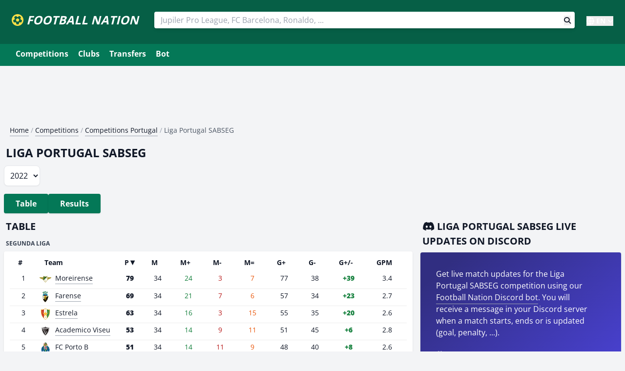

--- FILE ---
content_type: text/html; charset=UTF-8
request_url: https://footballnation.eu/football-competitions/portugal/liga-portugal-sabseg/season/2022/
body_size: 9837
content:
<!DOCTYPE html>
<html lang="en">
    <head>
                <script async src="https://pagead2.googlesyndication.com/pagead/js/adsbygoogle.js?client=ca-pub-5591374036589554" crossorigin="anonymous"></script>
                <script>(function(w,d,s,l,i){w[l]=w[l]||[];w[l].push({'gtm.start':
                    new Date().getTime(),event:'gtm.js'});var f=d.getElementsByTagName(s)[0],
                j=d.createElement(s),dl=l!='dataLayer'?'&l='+l:'';j.async=true;j.src=
                'https://www.googletagmanager.com/gtm.js?id='+i+dl;f.parentNode.insertBefore(j,f);
            })(window,document,'script','dataLayer','GTM-WK47R25');</script>
        <!-- End Google Tag Manager -->
                <script async src="https://cdn.ampproject.org/v0.js"></script>
        <script async custom-element="amp-twitter" src="https://cdn.ampproject.org/v0/amp-twitter-0.1.js"></script>
        <script async custom-element="amp-instagram" src="https://cdn.ampproject.org/v0/amp-instagram-0.1.js"></script>
        <script async custom-element="amp-facebook" src="https://cdn.ampproject.org/v0/amp-facebook-0.1.js"></script>
        <script async custom-element="amp-youtube" src="https://cdn.ampproject.org/v0/amp-youtube-0.1.js"></script>
                <meta charset="UTF-8">
        <title>Liga Portugal SABSEG - Portugal - league results + live Discord</title>
        <meta name="viewport" content="width=device-width, initial-scale=1">
        <meta name="description" content="    Latest updates of the Liga Portugal SABSEG season 2022 in Portugal. live results + Discord bot">
        <meta name="keywords" content="football, transfers, football news, football players">
                <meta name="theme-color" content="#FFFFFF">
        <meta name="msapplication" content="/images/icons-512.png">
        <link rel="shortcut icon" type="image/png" href="/images/icons-192.png">
        <link rel="apple-touch-icon" href="/images/pwa-192.png">
        <link rel="manifest" href="/manifest.json">
                    <meta name="robots" content="noindex">
                <link rel="preload" href="/build/fonts/fa-brands-400.c210719e.woff2" as="font" type="font/woff2" crossorigin><link rel="preload" href="/build/fonts/fa-solid-900.2463b90d.woff2" as="font" type="font/woff2" crossorigin>
                                
                    <link rel="canonical" href="https://footballnation.eu/football-competitions/portugal/liga-portugal-sabseg/season/2022/">
            <link rel="alternate" href="https://footballnation.eu/football-competitions/portugal/liga-portugal-sabseg/season/2022/" hreflang="x-default">
        <link rel="alternate" href="https://voetbaluitslagen.be/voetbalcompetities/portugal/liga-portugal-sabseg/seizoen/2022/" hreflang="nl-be">
        <link rel="alternate" href="https://foot.be/ligues/portugal/liga-portugal-sabseg/saison/2022/" hreflang="fr-be">
        <link rel="alternate" href="https://footballnation.eu/football-competitions/portugal/liga-portugal-sabseg/season/2022/" hreflang="en">
        
                        <link rel="stylesheet" type="text/css" href="/build/73.e5aa0999.css?v=37">
                <link rel="stylesheet" type="text/css" href="/build/app.91c7227f.css?v=37">
                
        
                    <script type="text/javascript">
                (function(c,l,a,r,i,t,y){
                    c[a]=c[a]||function(){(c[a].q=c[a].q||[]).push(arguments)};
                    t=l.createElement(r);t.async=1;t.src="https://www.clarity.ms/tag/"+i;
                    y=l.getElementsByTagName(r)[0];y.parentNode.insertBefore(t,y);
                })(window, document, "clarity", "script", "6ronotv551");
            </script>
        
            </head>
    <body class="text-gray-900 leading-normal" style="background-color: rgb(243, 244, 246);">
        <!-- Google Tag Manager (noscript) -->
        <noscript><iframe src="https://www.googletagmanager.com/ns.html?id=GTM-WK47R25"
                          height="0" width="0" style="display:none;visibility:hidden"></iframe></noscript>
        <!-- End Google Tag Manager (noscript) -->
        <div id="header">
    <div id="app">
        <nav>
            <span id="site-logo">
                <a href="/" class="text-white border-0" id="logo">
                    <i class="fas fa-futbol text-yellow-300"></i> <span class="inline-block underline-animated rounded-lg">FOOTBALL NATION</span>
                </a>
            </span>
            <div class="md:hidden uppercase font-bold text-white pr-2">
                <a href="/" id="search-toggler" class=""><i class="fas fa-search text-yellow-300"></i></a>
                <!--<a href="/" id="navigation-toggler" class="ml-5"><i class="fas fa-bars text-yellow-300"></i></a>-->
            </div>
            <div class="flex-grow items-center w-full md:w-auto hidden md:block" id="search-block">
                <div class="text-sm sm:flex-grow w-full">
                    <div class="inline-block pt-3 md:pt-0 md:px-3 w-full md:ml-5 sm:items-end">
                        <!--
                        Autosuggest
                        <div id="search"></div>
                        -->
                        <!-- manual -->
                        <form action="/results/" method="post">
                            <input type="text" name="query" autocomplete="off" class="react-autosuggest__input" placeholder="Jupiler Pro League, FC Barcelona, Ronaldo, ..." tabindex="0" aria-label="Search" value="" required="required">
                            <button class="float-right mr-2" aria-label="Search button" style="margin-top: -26px;">
                                <i class="fas fa-search"></i>
                            </button>
                        </form>
                    </div>
                </div>
            </div>
            <div class="mx-auto w-full sm:w-auto text-white font-bold pt-1 ml-0 sm:ml-8 hidden md:block relative">
                <div class="language-dropdown relative inline-block">
                    <button class="language-dropdown-btn text-white font-bold flex items-center hover:text-yellow-300 transition-colors" onclick="toggleLanguageDropdown()">
                        <i class="fas fa-globe mr-1 "></i>
                        <span class="text-sm">EN</span>
                        <i class="fas fa-chevron-down ml-1 text-xs"></i>
                    </button>
                    <div class="language-dropdown-content absolute right-0 mt-1 w-20 bg-white rounded-md shadow-lg border border-gray-200 z-50 hidden">
                                                                                    <a href="https://voetbaluitslagen.be/voetbalcompetities/portugal/liga-portugal-sabseg/seizoen/2022/" lang="nl" hreflang="nl" class="block px-3 py-2 text-sm text-gray-700 hover:bg-gray-100 hover:text-gray-900">NL</a>
                                                                                        <a href="https://foot.be/ligues/portugal/liga-portugal-sabseg/saison/2022/" lang="fr" hreflang="fr" class="block px-3 py-2 text-sm text-gray-700 hover:bg-gray-100 hover:text-gray-900">FR</a>
                                                                                                    </div>
                </div>
            </div>

            <script>
                function toggleLanguageDropdown() {
                    const dropdown = document.querySelector('.language-dropdown-content');
                    dropdown.classList.toggle('hidden');
                }

                // Close dropdown when clicking outside
                document.addEventListener('click', function(event) {
                    const dropdown = document.querySelector('.language-dropdown');
                    if (!dropdown.contains(event.target)) {
                        document.querySelector('.language-dropdown-content').classList.add('hidden');
                    }
                });
            </script>
        </nav>
    </div>
</div>

<ul id="navigation" role="menubar" class="mx-auto bg-emerald-700 block md:hidden overflow-auto whitespace-nowrap" style="margin-left: 0; padding-bottom: 8px; padding-top: 6px;">
    <li><a href="/football-competitions/" class="underline-animated">Competitions</a></li>
    <li><a href="/football-clubs/" class="underline-animated">Clubs</a></li>
        <li><a href="/transfers/" class="underline-animated">Transfers</a></li>
                <li><a href="/bot/" class="underline-animated">Bot</a></li>
        <!--<li><a href="/predictions/">Predictions</a></li>
            <li><a href="/sidelined/">Sidelined</a></li>-->
</ul>

<div class="bg-emerald-700 mb-5 md:pb-2 pt-1 hidden md:block">
    <div class="container mx-auto md:px-6 clearfix" style="max-width: 1280px;">
        <div class="block md:hidden uppercase font-bold md:p-1 md:pb-2 mb-0 text-white">
            <a href="/" id="navigation-toggler" class="block" style="padding: 10px 0px 10px 25px;"><i class="fas fa-bars mr-1 text-yellow-300"></i> Menu</a>
        </div>
        <!--<div class="inline-block text-white float-right pt-1 pr-2">
            <a href="/discord/dashboard/" class="underline-animated rounded"><i class="fas fa-cog mr-0.5"></i> Manage Discord</a>
        </div>-->
        <ul id="navigation" role="menubar" class="hidden md:block">
            <li><a href="/football-competitions/" class="underline-animated">Competitions</a></li>
            <li><a href="/football-clubs/" class="underline-animated">Clubs</a></li>
            <li><a href="/transfers/" class="underline-animated">Transfers</a></li>
                                                    <li><a href="/bot/" class="underline-animated">Bot</a></li>
                        <!--<li><a href="/predictions/">Predictions</a></li>
            <li><a href="/sidelined/">Sidelined</a></li>-->
        </ul>
    </div>
</div>

        <div class="container mx-auto px-2 mt-5" style="max-width: 1280px;">
            
                                <!--<div class="p-1 mb-2 hidden md:block text-center">-->
                <div class="p-1 mb-2 hidden">
                    <ins class="adsbygoogle"
                         style="display:block"
                         data-ad-client="ca-pub-5591374036589554"
                         data-ad-slot="9705175728"
                         data-ad-format="auto"
                         data-full-width-responsive="true"></ins>
                    <script>
                        (adsbygoogle = window.adsbygoogle || []).push({});
                    </script>
                </div>
                <!--<div class="p-1 mb-2 block md:hidden text-center">-->
                <div class="p-1 mb-2 block text-center">
                    <ins class="adsbygoogle"
                         style="display:inline-block;width:300px;height:90px"
                         data-ad-client="ca-pub-5591374036589554"
                         data-ad-slot="7718810907"></ins>
                    <script>
                        (adsbygoogle = window.adsbygoogle || []).push({});
                    </script>
                </div>
                                            
                
    <nav aria-label="Breadcrumbs">
        <ul class="breadcrumbs text-gray-400 text-sm"><li class="block mr-1"><a href="https://footballnation.eu/" class="link text-gray-900">Home</a> /</li><li class="block mr-1"><a href="https://footballnation.eu/football-competitions/" class="link text-gray-900">Competitions</a> /</li><li class="block mr-1"><a href="https://footballnation.eu/football-competitions/portugal/" class="link text-gray-900">Competitions Portugal</a> /</li><li class="block mr-1 active" aria-current="page"><span class="text-gray-600">Liga Portugal SABSEG</span></li></ul>
        <div style="clear: both;"></div>
    </nav>

    <script type="application/ld+json">{"@context":"https:\/\/schema.org","@type":"BreadcrumbList","itemListElement":[{"@type":"ListItem","position":1,"name":"Home","item":"https:\/\/footballnation.eu\/"},{"@type":"ListItem","position":2,"name":"Competitions","item":"https:\/\/footballnation.eu\/football-competitions\/"},{"@type":"ListItem","position":3,"name":"Competitions&#x20;Portugal","item":"https:\/\/footballnation.eu\/football-competitions\/portugal\/"},{"@type":"ListItem","position":4,"name":"Liga&#x20;Portugal&#x20;SABSEG"}]}</script>

    

    <script src="https://cdnjs.cloudflare.com/ajax/libs/clipboard.js/2.0.8/clipboard.min.js"></script>
    <script>
        new ClipboardJS('.copy-command');
    </script>

    <div class="grid grid-cols-1 gap-0">
        <div>
            <h1>Liga Portugal SABSEG</h1>
                            <div class="mb-4">
                    <label for="season-picker" class="sr-only">Choose a season</label>
                    <select id="season-picker" class="rounded-lg p-2 border text-base bg-white shadow-sm" onchange="window.location.href = this.value;">
                                                    <option value="/football-competitions/portugal/liga-portugal-sabseg/season/2025/" >
                                2025
                            </option>
                                                    <option value="/football-competitions/portugal/liga-portugal-sabseg/season/2024/" >
                                2024
                            </option>
                                                    <option value="/football-competitions/portugal/liga-portugal-sabseg/season/2023/" >
                                2023
                            </option>
                                                    <option value="/football-competitions/portugal/liga-portugal-sabseg/season/2022/" selected>
                                2022
                            </option>
                                                    <option value="/football-competitions/portugal/liga-portugal-sabseg/season/2021/" >
                                2021
                            </option>
                                                    <option value="/football-competitions/portugal/liga-portugal-sabseg/season/2020/" >
                                2020
                            </option>
                                                    <option value="/football-competitions/portugal/liga-portugal-sabseg/season/2019/" >
                                2019
                            </option>
                                                    <option value="/football-competitions/portugal/liga-portugal-sabseg/season/2018/" >
                                2018
                            </option>
                                                    <option value="/football-competitions/portugal/liga-portugal-sabseg/season/2017/" >
                                2017
                            </option>
                                                    <option value="/football-competitions/portugal/liga-portugal-sabseg/season/2016/" >
                                2016
                            </option>
                                            </select>
                </div>
                    </div>
        <div class="text-left md:text-right">
            <ul role="menu" class="-mx-2 pl-2 md:m-0 md:p-0 flex overflow-auto gap-4 whitespace-nowrap">
                <li class="inline-block" role="presentation"><a role="menuitem" href="#stand" class="button button--active inline-block" style="padding: 8px 24px;">Table</a></li>                <li class="inline-block" role="presentation"><a role="menuitem" href="#uitslagen" class="button button--active inline-block" style="padding: 8px 24px;">Results</a></li>                                                            </ul>

        </div>
    </div>

    
    
    
    <div class="grid grid-cols-3 gap-4">
        <div class="lg:col-span-2 col-span-3" id="stand">
                            <h2>Table</h2>
                <h3 class="p-1">Segunda Liga
</h3>
                <div class="data-panel px-3 mb-5 overflow-auto text-sm">
                    <table class="table-auto w-full table-ranking sortable desc" style="min-width: max-content;">
                        <thead>
                            <tr>
                                <th>#</th>
                                <th class="text-left">Team</th>
                                <th class="text-center dir-d">P</th>
                                <th class="text-center">M</th>
                                <th class="text-center">M+</th>
                                <th class="text-center">M-</th>
                                <th class="text-center">M=</th>
                                <th class="text-center">G+</th>
                                <th class="text-center">G-</th>
                                <th class="text-center">G+/-</th>
                                <th class="text-center" title="Average goals per match">GPM</th>
                            </tr>
                        </thead>
                        <tbody>
                                                    <tr>
                                <td class="text-center">1</td>
                                <td>
                                    <a href="/football-club/moreirense/" class="link">
                                        <span style="display: block;width: 32px;float: left; height: 24px;"><img src="https://cdn.footballnation.eu/cache/team/272.png" srcset="https://cdn.footballnation.eu/cache/team/272.png?tr=w-32 32w, https://cdn.footballnation.eu/cache/team/272.png?tr=w-64 64w, https://cdn.footballnation.eu/cache/team/272.png?tr=w-128 128w" class="float-left mr-2 inline-block" alt="Moreirense" style="max-height: 24px; max-width: 24px;"></span>
                                        Moreirense
                                    </a>
                                </td>
                                <td class="text-center font-black">79</td>
                                <td class="text-center">34</td>
                                <td class="text-center text-green-700">24</td>
                                <td class="text-center text-red-700">3</td>
                                <td class="text-center text-orange-600">7</td>
                                <td class="text-center ">77</td>
                                <td class="text-center">38</td>
                                                                <td class="text-center font-black text-green-700">
                                    +39
                                </td>
                                                                                                                                                                                                                                                                                                                                                                                                                                                                        <td class="text-center"><span class="">3.4</span></td>
                            </tr>
                                                    <tr>
                                <td class="text-center">2</td>
                                <td>
                                    <a href="/football-club/farense/" class="link">
                                        <span style="display: block;width: 32px;float: left; height: 24px;"><img src="https://cdn.footballnation.eu/cache/team/2021.png" srcset="https://cdn.footballnation.eu/cache/team/2021.png?tr=w-32 32w, https://cdn.footballnation.eu/cache/team/2021.png?tr=w-64 64w, https://cdn.footballnation.eu/cache/team/2021.png?tr=w-128 128w" class="float-left mr-2 inline-block" alt="Farense" style="max-height: 24px; max-width: 24px;"></span>
                                        Farense
                                    </a>
                                </td>
                                <td class="text-center font-black">69</td>
                                <td class="text-center">34</td>
                                <td class="text-center text-green-700">21</td>
                                <td class="text-center text-red-700">7</td>
                                <td class="text-center text-orange-600">6</td>
                                <td class="text-center ">57</td>
                                <td class="text-center">34</td>
                                                                <td class="text-center font-black text-green-700">
                                    +23
                                </td>
                                                                                                                                                                                                                                                                                                                                                                                                                                                                                                                                                    <td class="text-center"><span class="">2.7</span></td>
                            </tr>
                                                    <tr>
                                <td class="text-center">3</td>
                                <td>
                                    <a href="/football-club/estrela/" class="link">
                                        <span style="display: block;width: 32px;float: left; height: 24px;"><img src="https://cdn.footballnation.eu/cache/team/9012.png" srcset="https://cdn.footballnation.eu/cache/team/9012.png?tr=w-32 32w, https://cdn.footballnation.eu/cache/team/9012.png?tr=w-64 64w, https://cdn.footballnation.eu/cache/team/9012.png?tr=w-128 128w" class="float-left mr-2 inline-block" alt="Estrela" style="max-height: 24px; max-width: 24px;"></span>
                                        Estrela
                                    </a>
                                </td>
                                <td class="text-center font-black">63</td>
                                <td class="text-center">34</td>
                                <td class="text-center text-green-700">16</td>
                                <td class="text-center text-red-700">3</td>
                                <td class="text-center text-orange-600">15</td>
                                <td class="text-center ">55</td>
                                <td class="text-center">35</td>
                                                                <td class="text-center font-black text-green-700">
                                    +20
                                </td>
                                                                                                                                                                                                                                                                                                                                                                                                                                                                                                                                                    <td class="text-center"><span class="">2.6</span></td>
                            </tr>
                                                    <tr>
                                <td class="text-center">4</td>
                                <td>
                                    <a href="/football-club/academico-viseu/" class="link">
                                        <span style="display: block;width: 32px;float: left; height: 24px;"><img src="https://cdn.footballnation.eu/cache/team/1959.png" srcset="https://cdn.footballnation.eu/cache/team/1959.png?tr=w-32 32w, https://cdn.footballnation.eu/cache/team/1959.png?tr=w-64 64w, https://cdn.footballnation.eu/cache/team/1959.png?tr=w-128 128w" class="float-left mr-2 inline-block" alt="Academico Viseu" style="max-height: 24px; max-width: 24px;"></span>
                                        Academico Viseu
                                    </a>
                                </td>
                                <td class="text-center font-black">53</td>
                                <td class="text-center">34</td>
                                <td class="text-center text-green-700">14</td>
                                <td class="text-center text-red-700">9</td>
                                <td class="text-center text-orange-600">11</td>
                                <td class="text-center ">51</td>
                                <td class="text-center">45</td>
                                                                <td class="text-center font-black text-green-700">
                                    +6
                                </td>
                                                                                                                                                                                                                                                                                                                                                                                                                                                                                                                                                    <td class="text-center"><span class="">2.8</span></td>
                            </tr>
                                                    <tr>
                                <td class="text-center">5</td>
                                <td>
                                    <a href="/football-club/fc-porto-b/" class="link">
                                        <span style="display: block;width: 32px;float: left; height: 24px;"><img src="https://cdn.footballnation.eu/cache/team/2793.png" srcset="https://cdn.footballnation.eu/cache/team/2793.png?tr=w-32 32w, https://cdn.footballnation.eu/cache/team/2793.png?tr=w-64 64w, https://cdn.footballnation.eu/cache/team/2793.png?tr=w-128 128w" class="float-left mr-2 inline-block" alt="FC Porto B" style="max-height: 24px; max-width: 24px;"></span>
                                        FC Porto B
                                    </a>
                                </td>
                                <td class="text-center font-black">51</td>
                                <td class="text-center">34</td>
                                <td class="text-center text-green-700">14</td>
                                <td class="text-center text-red-700">11</td>
                                <td class="text-center text-orange-600">9</td>
                                <td class="text-center ">48</td>
                                <td class="text-center">40</td>
                                                                <td class="text-center font-black text-green-700">
                                    +8
                                </td>
                                                                                                                                                                                                                                                                                                                                                                                                                                                                                                                                                    <td class="text-center"><span class="">2.6</span></td>
                            </tr>
                                                    <tr>
                                <td class="text-center">6</td>
                                <td>
                                    <a href="/football-club/mafra/" class="link">
                                        <span style="display: block;width: 32px;float: left; height: 24px;"><img src="https://cdn.footballnation.eu/cache/team/2020.png" srcset="https://cdn.footballnation.eu/cache/team/2020.png?tr=w-32 32w, https://cdn.footballnation.eu/cache/team/2020.png?tr=w-64 64w, https://cdn.footballnation.eu/cache/team/2020.png?tr=w-128 128w" class="float-left mr-2 inline-block" alt="Mafra" style="max-height: 24px; max-width: 24px;"></span>
                                        Mafra
                                    </a>
                                </td>
                                <td class="text-center font-black">47</td>
                                <td class="text-center">34</td>
                                <td class="text-center text-green-700">12</td>
                                <td class="text-center text-red-700">11</td>
                                <td class="text-center text-orange-600">11</td>
                                <td class="text-center ">46</td>
                                <td class="text-center">49</td>
                                                                <td class="text-center font-black text-red-700">
                                    -3
                                </td>
                                                                                                                                                                                                                                                                                                                                                                                                                                                                                                                                                    <td class="text-center"><span class="">2.8</span></td>
                            </tr>
                                                    <tr>
                                <td class="text-center">7</td>
                                <td>
                                    <a href="/football-club/vilafranquense/" class="link">
                                        <span style="display: block;width: 32px;float: left; height: 24px;"><img src="https://cdn.footballnation.eu/cache/team/3406.png" srcset="https://cdn.footballnation.eu/cache/team/3406.png?tr=w-32 32w, https://cdn.footballnation.eu/cache/team/3406.png?tr=w-64 64w, https://cdn.footballnation.eu/cache/team/3406.png?tr=w-128 128w" class="float-left mr-2 inline-block" alt="Vilafranquense" style="max-height: 24px; max-width: 24px;"></span>
                                        Vilafranquense
                                    </a>
                                </td>
                                <td class="text-center font-black">46</td>
                                <td class="text-center">34</td>
                                <td class="text-center text-green-700">12</td>
                                <td class="text-center text-red-700">12</td>
                                <td class="text-center text-orange-600">10</td>
                                <td class="text-center ">42</td>
                                <td class="text-center">36</td>
                                                                <td class="text-center font-black text-green-700">
                                    +6
                                </td>
                                                                                                                                                                                                                                                                                                                                                                                                                                                                                                                                                                                                                                <td class="text-center"><span class="">2.3</span></td>
                            </tr>
                                                    <tr>
                                <td class="text-center">8</td>
                                <td>
                                    <a href="/football-club/feirense/" class="link">
                                        <span style="display: block;width: 32px;float: left; height: 24px;"><img src="https://cdn.footballnation.eu/cache/team/1148.png" srcset="https://cdn.footballnation.eu/cache/team/1148.png?tr=w-32 32w, https://cdn.footballnation.eu/cache/team/1148.png?tr=w-64 64w, https://cdn.footballnation.eu/cache/team/1148.png?tr=w-128 128w" class="float-left mr-2 inline-block" alt="Feirense" style="max-height: 24px; max-width: 24px;"></span>
                                        Feirense
                                    </a>
                                </td>
                                <td class="text-center font-black">46</td>
                                <td class="text-center">34</td>
                                <td class="text-center text-green-700">11</td>
                                <td class="text-center text-red-700">10</td>
                                <td class="text-center text-orange-600">13</td>
                                <td class="text-center ">43</td>
                                <td class="text-center">37</td>
                                                                <td class="text-center font-black text-green-700">
                                    +6
                                </td>
                                                                                                                                                                                                                                                                                                                                                                                                                                                                                                                                                                                                                                <td class="text-center"><span class="">2.4</span></td>
                            </tr>
                                                    <tr>
                                <td class="text-center">9</td>
                                <td>
                                    <a href="/football-club/torreense/" class="link">
                                        <span style="display: block;width: 32px;float: left; height: 24px;"><img src="https://cdn.footballnation.eu/cache/team/3439.png" srcset="https://cdn.footballnation.eu/cache/team/3439.png?tr=w-32 32w, https://cdn.footballnation.eu/cache/team/3439.png?tr=w-64 64w, https://cdn.footballnation.eu/cache/team/3439.png?tr=w-128 128w" class="float-left mr-2 inline-block" alt="Torreense" style="max-height: 24px; max-width: 24px;"></span>
                                        Torreense
                                    </a>
                                </td>
                                <td class="text-center font-black">44</td>
                                <td class="text-center">34</td>
                                <td class="text-center text-green-700">13</td>
                                <td class="text-center text-red-700">16</td>
                                <td class="text-center text-orange-600">5</td>
                                <td class="text-center ">38</td>
                                <td class="text-center">41</td>
                                                                <td class="text-center font-black text-red-700">
                                    -3
                                </td>
                                                                                                                                                                                                                                                                                                                                                                                                                                                                                                                                                                                                                                <td class="text-center"><span class="">2.3</span></td>
                            </tr>
                                                    <tr>
                                <td class="text-center">10</td>
                                <td>
                                    <a href="/football-club/oliveirense/" class="link">
                                        <span style="display: block;width: 32px;float: left; height: 24px;"><img src="https://cdn.footballnation.eu/cache/team/2960.png" srcset="https://cdn.footballnation.eu/cache/team/2960.png?tr=w-32 32w, https://cdn.footballnation.eu/cache/team/2960.png?tr=w-64 64w, https://cdn.footballnation.eu/cache/team/2960.png?tr=w-128 128w" class="float-left mr-2 inline-block" alt="Oliveirense" style="max-height: 24px; max-width: 24px;"></span>
                                        Oliveirense
                                    </a>
                                </td>
                                <td class="text-center font-black">43</td>
                                <td class="text-center">34</td>
                                <td class="text-center text-green-700">11</td>
                                <td class="text-center text-red-700">13</td>
                                <td class="text-center text-orange-600">10</td>
                                <td class="text-center ">51</td>
                                <td class="text-center">50</td>
                                                                <td class="text-center font-black text-green-700">
                                    +1
                                </td>
                                                                                                                                                                                                                                                                                                                                                                                                                                                                                                                                                    <td class="text-center"><span class="">3</span></td>
                            </tr>
                                                    <tr>
                                <td class="text-center">11</td>
                                <td>
                                    <a href="/football-club/tondela/" class="link">
                                        <span style="display: block;width: 32px;float: left; height: 24px;"><img src="https://cdn.footballnation.eu/cache/team/278.png" srcset="https://cdn.footballnation.eu/cache/team/278.png?tr=w-32 32w, https://cdn.footballnation.eu/cache/team/278.png?tr=w-64 64w, https://cdn.footballnation.eu/cache/team/278.png?tr=w-128 128w" class="float-left mr-2 inline-block" alt="Tondela" style="max-height: 24px; max-width: 24px;"></span>
                                        Tondela
                                    </a>
                                </td>
                                <td class="text-center font-black">40</td>
                                <td class="text-center">34</td>
                                <td class="text-center text-green-700">8</td>
                                <td class="text-center text-red-700">10</td>
                                <td class="text-center text-orange-600">16</td>
                                <td class="text-center ">35</td>
                                <td class="text-center">35</td>
                                                                <td class="text-center font-black">
                                    0
                                </td>
                                                                                                                                                                                                                                                                                                                                                                                                                                                                                                                                                                                                                                <td class="text-center"><span class="">2.1</span></td>
                            </tr>
                                                    <tr>
                                <td class="text-center">12</td>
                                <td>
                                    <a href="/football-club/penafiel/" class="link">
                                        <span style="display: block;width: 32px;float: left; height: 24px;"><img src="https://cdn.footballnation.eu/cache/team/2792.png" srcset="https://cdn.footballnation.eu/cache/team/2792.png?tr=w-32 32w, https://cdn.footballnation.eu/cache/team/2792.png?tr=w-64 64w, https://cdn.footballnation.eu/cache/team/2792.png?tr=w-128 128w" class="float-left mr-2 inline-block" alt="Penafiel" style="max-height: 24px; max-width: 24px;"></span>
                                        Penafiel
                                    </a>
                                </td>
                                <td class="text-center font-black">39</td>
                                <td class="text-center">34</td>
                                <td class="text-center text-green-700">9</td>
                                <td class="text-center text-red-700">13</td>
                                <td class="text-center text-orange-600">12</td>
                                <td class="text-center ">36</td>
                                <td class="text-center">47</td>
                                                                <td class="text-center font-black text-red-700">
                                    -11
                                </td>
                                                                                                                                                                                                                                                                                                                                                                                                                                                                                                                                                                                                                                <td class="text-center"><span class="">2.4</span></td>
                            </tr>
                                                    <tr>
                                <td class="text-center">13</td>
                                <td>
                                    <a href="/football-club/nacional/" class="link">
                                        <span style="display: block;width: 32px;float: left; height: 24px;"><img src="https://cdn.footballnation.eu/cache/team/2514.png" srcset="https://cdn.footballnation.eu/cache/team/2514.png?tr=w-32 32w, https://cdn.footballnation.eu/cache/team/2514.png?tr=w-64 64w, https://cdn.footballnation.eu/cache/team/2514.png?tr=w-128 128w" class="float-left mr-2 inline-block" alt="Nacional" style="max-height: 24px; max-width: 24px;"></span>
                                        Nacional
                                    </a>
                                </td>
                                <td class="text-center font-black">39</td>
                                <td class="text-center">34</td>
                                <td class="text-center text-green-700">10</td>
                                <td class="text-center text-red-700">15</td>
                                <td class="text-center text-orange-600">9</td>
                                <td class="text-center ">35</td>
                                <td class="text-center">46</td>
                                                                <td class="text-center font-black text-red-700">
                                    -11
                                </td>
                                                                                                                                                                                                                                                                                                                                                                                                                                                                                                                                                                                                                                <td class="text-center"><span class="">2.4</span></td>
                            </tr>
                                                    <tr>
                                <td class="text-center">14</td>
                                <td>
                                    <a href="/football-club/benfica-b/" class="link">
                                        <span style="display: block;width: 32px;float: left; height: 24px;"><img src="https://cdn.footballnation.eu/cache/team/5857.png" srcset="https://cdn.footballnation.eu/cache/team/5857.png?tr=w-32 32w, https://cdn.footballnation.eu/cache/team/5857.png?tr=w-64 64w, https://cdn.footballnation.eu/cache/team/5857.png?tr=w-128 128w" class="float-left mr-2 inline-block" alt="Benfica B" style="max-height: 24px; max-width: 24px;"></span>
                                        Benfica B
                                    </a>
                                </td>
                                <td class="text-center font-black">38</td>
                                <td class="text-center">34</td>
                                <td class="text-center text-green-700">10</td>
                                <td class="text-center text-red-700">16</td>
                                <td class="text-center text-orange-600">8</td>
                                <td class="text-center ">52</td>
                                <td class="text-center">58</td>
                                                                <td class="text-center font-black text-red-700">
                                    -6
                                </td>
                                                                                                                                                                                                                                                                                                                                                                                                                                                                        <td class="text-center"><span class="">3.2</span></td>
                            </tr>
                                                    <tr>
                                <td class="text-center">15</td>
                                <td>
                                    <a href="/football-club/leixoes/" class="link">
                                        <span style="display: block;width: 32px;float: left; height: 24px;"><img src="https://cdn.footballnation.eu/cache/team/531.png" srcset="https://cdn.footballnation.eu/cache/team/531.png?tr=w-32 32w, https://cdn.footballnation.eu/cache/team/531.png?tr=w-64 64w, https://cdn.footballnation.eu/cache/team/531.png?tr=w-128 128w" class="float-left mr-2 inline-block" alt="Leixoes" style="max-height: 24px; max-width: 24px;"></span>
                                        Leixoes
                                    </a>
                                </td>
                                <td class="text-center font-black">38</td>
                                <td class="text-center">34</td>
                                <td class="text-center text-green-700">10</td>
                                <td class="text-center text-red-700">15</td>
                                <td class="text-center text-orange-600">9</td>
                                <td class="text-center ">38</td>
                                <td class="text-center">49</td>
                                                                <td class="text-center font-black text-red-700">
                                    -11
                                </td>
                                                                                                                                                                                                                                                                                                                                                                                                                                                                                                                                                    <td class="text-center"><span class="">2.6</span></td>
                            </tr>
                                                    <tr>
                                <td class="text-center">16</td>
                                <td>
                                    <a href="/football-club/belenenses/" class="link">
                                        <span style="display: block;width: 32px;float: left; height: 24px;"><img src="https://cdn.footballnation.eu/cache/team/277.png" srcset="https://cdn.footballnation.eu/cache/team/277.png?tr=w-32 32w, https://cdn.footballnation.eu/cache/team/277.png?tr=w-64 64w, https://cdn.footballnation.eu/cache/team/277.png?tr=w-128 128w" class="float-left mr-2 inline-block" alt="Belenenses" style="max-height: 24px; max-width: 24px;"></span>
                                        Belenenses
                                    </a>
                                </td>
                                <td class="text-center font-black">35</td>
                                <td class="text-center">34</td>
                                <td class="text-center text-green-700">9</td>
                                <td class="text-center text-red-700">17</td>
                                <td class="text-center text-orange-600">8</td>
                                <td class="text-center ">41</td>
                                <td class="text-center">59</td>
                                                                <td class="text-center font-black text-red-700">
                                    -18
                                </td>
                                                                                                                                                                                                                                                                                                                                                                                                                                                                                                                                                    <td class="text-center"><span class="">2.9</span></td>
                            </tr>
                                                    <tr>
                                <td class="text-center">17</td>
                                <td>
                                    <a href="/football-club/trofense/" class="link">
                                        <span style="display: block;width: 32px;float: left; height: 24px;"><img src="https://cdn.footballnation.eu/cache/team/3140.png" srcset="https://cdn.footballnation.eu/cache/team/3140.png?tr=w-32 32w, https://cdn.footballnation.eu/cache/team/3140.png?tr=w-64 64w, https://cdn.footballnation.eu/cache/team/3140.png?tr=w-128 128w" class="float-left mr-2 inline-block" alt="Trofense" style="max-height: 24px; max-width: 24px;"></span>
                                        Trofense
                                    </a>
                                </td>
                                <td class="text-center font-black">32</td>
                                <td class="text-center">34</td>
                                <td class="text-center text-green-700">8</td>
                                <td class="text-center text-red-700">18</td>
                                <td class="text-center text-orange-600">8</td>
                                <td class="text-center ">31</td>
                                <td class="text-center">51</td>
                                                                <td class="text-center font-black text-red-700">
                                    -20
                                </td>
                                                                                                                                                                                                                                                                                                                                                                                                                                                                                                                                                                                                                                <td class="text-center"><span class="">2.4</span></td>
                            </tr>
                                                    <tr>
                                <td class="text-center">18</td>
                                <td>
                                    <a href="/football-club/sc-covilha/" class="link">
                                        <span style="display: block;width: 32px;float: left; height: 24px;"><img src="https://cdn.footballnation.eu/cache/team/2773.png" srcset="https://cdn.footballnation.eu/cache/team/2773.png?tr=w-32 32w, https://cdn.footballnation.eu/cache/team/2773.png?tr=w-64 64w, https://cdn.footballnation.eu/cache/team/2773.png?tr=w-128 128w" class="float-left mr-2 inline-block" alt="SC Covilha" style="max-height: 24px; max-width: 24px;"></span>
                                        SC Covilha
                                    </a>
                                </td>
                                <td class="text-center font-black">28</td>
                                <td class="text-center">34</td>
                                <td class="text-center text-green-700">7</td>
                                <td class="text-center text-red-700">20</td>
                                <td class="text-center text-orange-600">7</td>
                                <td class="text-center ">31</td>
                                <td class="text-center">57</td>
                                                                <td class="text-center font-black text-red-700">
                                    -26
                                </td>
                                                                                                                                                                                                                                                                                                                                                                                                                                                                                                                                                    <td class="text-center"><span class="">2.6</span></td>
                            </tr>
                                                </tbody>
                    </table>

                </div>

                                    <div class="data-panel p-4 mb-5 text-sm">
                        <h3 class="mb-3 text-base">Liga Portugal SABSEG Table Analysis</h3>
                        <ul class="space-y-2">
                                                                                    
                            <li>• The point gap between <strong>Moreirense</strong> at the top and <strong>SC Covilha</strong> at the bottom is <strong>51</strong> points.</li>

                                                                                                                                                                <li>• The bottom team (<strong>SC Covilha</strong>) need <strong>11</strong> more points to escape automatic relegation.</li>
                                                            
                                                                                                                            <li>• Difference between <strong>Moreirense</strong> at 1st and <strong>Farense</strong> at 2nd is <strong>10</strong> points.</li>
                                                    </ul>
                    </div>

                                        <div class="data-panel p-4 mb-5 text-sm">
                        <h3 class="mb-3 text-base">Liga Portugal SABSEG Home/Away Performance</h3>
                        <ul class="space-y-2">
                                                                                                                                            
                                                                                                                                            
                                                                                    
                                                                                    
                                                                                    
                                                                                            
                                                                                                                                                                                                                                                                                                                                                                                                                                    
                                                                                                                                                                                                                                                                                                                                                
                                                                                                                                                                                                                                                                                                                
                                                                                                                                                                                                                        
                                                                                                                                                                                            
                                                                                                                                                                                                                                                                    
                                                                                                                                                                                                                                        
                                                                                                                                                                                                                                                                                                                                                                                                                                    
                                                                                                                                            
                                                                                                            
                                                                                                                                                                                                                        
                                                                                                                                                                                            
                                                                                                                                                
                                                                                                                                                                                                                                        
                                                                                                                                                                                                                                                                                                                                                                                                                                    
                                                                                                                                            
                                                                                                            
                                                                                                                                                                                                                        
                                                                        
                                                                                                                                                                                                                                                                                                                                                
                                                                                                                                                                                                                                        
                                                                                                                                                                                                                                                                                                                                                                                                                                    
                                                                                                                                            
                                                                                                            
                                                                                                                                                                                                                        
                                                                        
                                                                                                                                                
                                                                                                                                                                                                                                        
                                                                                                                                                                                                                                                                                                                                                                                                                                    
                                                                                                                                            
                                                                                                            
                                                                                                                                                                                                                        
                                                                        
                                                                                                                                                
                                                                                                                                                                                                                                        
                                                                                                                                                                                                                                                                                                                                                                                                                                    
                                                                                                                                            
                                                                                                            
                                                                                                                                                                                                                        
                                                                        
                                                                                                                                                
                                                                                                                                                                                                                                        
                                                                                                                                                                                                                                                                                                                                                                                                                                    
                                                                                                                                            
                                                                                                            
                                                                                                                                                                                                                        
                                                                        
                                                                                                                                                                                                                                                                    
                                                                                                                                                                                                                                        
                                                                                                                                                                                                                                                                                                                                                                                                                                    
                                                                                                                                            
                                                                                                            
                                                                                                                                                                                                                        
                                                                        
                                                                                                                                                                                                                            
                                                                                                                                                                                                                                        
                                                                                                                                                                                                                                                                                                                                                                                                                                    
                                                                                                                                            
                                                                                                            
                                                                                                                                                                                                                        
                                                                        
                                                                                                                                                
                                                                                                                                                                                                                                        
                                                                                                                                                                                                                                                                                                                                                                                                                                    
                                                                                                                                            
                                                                                                            
                                                                                                                                                                                                                        
                                                                        
                                                                                                                                                
                                                                                                                                                                                                                                        
                                                                                                                                                                                                                                                                                                                                                                                                                                    
                                                                                                                                            
                                                                                                            
                                                                                                                                                                                                                        
                                                                        
                                                                                                                                                
                                                                                                                                                                                                                                        
                                                                                                                                                                                                                                                                                                                                                                                                                                    
                                                                                                                                            
                                                                                                            
                                                                                                                                                                                                                        
                                                                        
                                                                                                                                                                                                                            
                                                                                                                                                                                                                                        
                                                                                                                                                                                                                                                                                                                                                                                                                                    
                                                                                                                                            
                                                                                                            
                                                                                                                                                                                                                        
                                                                        
                                                                                                                                                                                                                            
                                                                                                                                                                                                                                        
                                                                                                                                                                                                                                                                                                                                                                                                                                    
                                                                                                                                            
                                                                                                            
                                                                                                                                                                                                                        
                                                                        
                                                                                                                                                
                                                                                                                                                                                                                                        
                                                                                                                                                                                                                                                                                                                                                                                                                                    
                                                                                                                                            
                                                                                                            
                                                                                                                                                                                                                        
                                                                        
                                                                                                                                                
                                                                                                                                                                                                                                        
                                                                                                                                                                                                                                                                                                                                                                                                                                    
                                                                                                                                            
                                                                                                            
                                                                                                                                                                                                                        
                                                                        
                                                                                                                                                                                                                            
                                                                                                                                                                                                                                        
                                                                                                                                                                                                                                                                                                                                                                                                                                    
                                                                                                                                            
                                                                                                            
                                                                                                                                                                                                                        
                                                                        
                                                                                                                                                
                                                                                                                                                                                                                                        
                                                                                                                                                                                                                                                                                                                                                                                                                                    
                                                                                                                                            
                                                                                                            
                                                                                                                                                                                                                        
                                                                        
                                                                                                                                                
                                                                                                                                                                        
                                                                                        <li>• Best home record: <strong>Moreirense</strong> (15/17 wins, 88%)</li>
                            
                                                            <li>• Best away record: <strong>Moreirense</strong> (9/17 wins, 53%)</li>
                            
                                                            <li>• Biggest home advantage: <strong>Farense</strong> (+1 points per game at home)</li>
                            
                                                            <li>• Most balanced team: <strong>Vilafranquense</strong> (0 difference between home and away)</li>
                            
                                                                                                                            <li>• League goals split: <strong>54%</strong> scored at home, <strong>46%</strong> away (435 home, 372 away)</li>
                                                    </ul>
                    </div>
                            
                            <h2 class="mt-5">Put this league table on your website</h2>
                <div class="data-panel p-3">
                                                                                    <div class="p-5 inline-block text-lg">
                            If you want to show the Liga Portugal SABSEG table on your website or
                            Wordpress blog you can add it using the Football Nation League Table Widget.<br><br>
                            It's really simple, just go to the widget configurator by clicking the button below and start
                            showing the latest Liga Portugal SABSEG league table on your website (it
                            updates itself constantly).
                        </div>
                        <div class="p-5 mb-5 inline-block">
                            <a href="/tools/javascript-widgets/?language=en&league=liga-portugal-sabseg#league-table-widget" class="button button--active">Add table widget +</a>
                        </div>
                                    </div>
            
            
                    
    
    

            
                    
    
                    <h2 class="mt-5" id="uitslagen">Results</h2>
        
        <div class="data-panel p-4 text-sm">
                        <div class="macro-fixtures">
                                    
                                                                                                                        
                                        
                                                                                                                                                                                                                                                
                                                            
                    <div data-fixture-id="196930" data-fixture-status="Match Finished" data-filter-keywords="18:00 belenenses vilaverdense" class="filterable-fixture">
                        <a href="/match/liga-portugal-sabseg/2022/196930/">
                            <div class="flex flex-wrap pt-2">
                                <div class="w-8/12 text-xs relative">
                                    <div class="absolute bottom-0">
                                                                                <div class="inline-block mr-1" style="width: 24px;text-align: center;"><i class="fas fa-medal text-blue-700" title="Competition: Liga Portugal SABSEG"></i></div> <strong>2023-06-11 Sunday</strong> 18:00
                                    </div>
                                </div>
                                <div class="w-4/12 text-xs text-right font-bold relative">
                                    <div class="absolute bottom-0 right-0 dynamic-match-status">
                                                                                    <span class="text-green-700 font-bold">Won 😎</span>
                                                                            </div>
                                </div>
                            </div>
                            <div class="flex flex-wrap mb-1">
                                <div class="w-11/12">
                                    <div class="pt-1">
                                        <div class="float-left mr-1" style="min-width: 26px; min-height: 26px;">
                                            <img src="https://cdn.footballnation.eu/cache/team/277.png?width=64" class="mx-auto" alt="Belenenses" style="max-height: 24px; max-width: 24px;" loading="lazy">
                                        </div>
                                        <div class="float-left mr-1">
                                            <div class="bg-gray-600 form-number" style="" title="" data-form="196930-277">-</div>
                                        </div>
                                        <span class=" inline-block pt-1">Belenenses</span>
                                    </div>
                                </div>
                                <div class="w-1/12 text-right">
                                                                            <div class="pt-1">
                                                                                        <span class=" inline-block pt-1">0</span>
                                        </div>
                                                                    </div>
                            </div>
                            <div class="flex flex-wrap mb-2 pb-2">
                                <div class="w-11/12">
                                    <div class="float-left mr-1" style="min-width: 26px; min-height: 29px;">
                                        <img src="https://cdn.footballnation.eu/cache/team/3433.png?width=64" class="mx-auto" alt="Vilaverdense" style="max-height: 24px; max-width: 24px;" loading="lazy">
                                    </div>
                                    <div class="float-left mr-1">
                                        <div class="bg-gray-600 form-number" style="" title="" data-form="196930-3433">-</div>
                                    </div>
                                    <span class="text-green-700 font-bold inline-block pt-1">Vilaverdense</span>
                                </div>
                                <div class="w-1/12 text-right">
                                                                            <div class="pt-1">
                                                                                        <span class="text-green-700 font-bold inline-block pt-1">1</span>
                                        </div>
                                                                    </div>
                            </div>
                        </a>
                                            </div>

                                    
                                                                                                                        
                                        
                                                                                                                                                
                                                            
                    <div data-fixture-id="196927" data-fixture-status="Match Finished" data-filter-keywords="19:00 vilaverdense belenenses" class="filterable-fixture">
                        <a href="/match/liga-portugal-sabseg/2022/196927/">
                            <div class="flex flex-wrap pt-2">
                                <div class="w-8/12 text-xs relative">
                                    <div class="absolute bottom-0">
                                                                                <div class="inline-block mr-1" style="width: 24px;text-align: center;"><i class="fas fa-medal text-blue-700" title="Competition: Liga Portugal SABSEG"></i></div> <strong>2023-06-03 Saturday</strong> 19:00
                                    </div>
                                </div>
                                <div class="w-4/12 text-xs text-right font-bold relative">
                                    <div class="absolute bottom-0 right-0 dynamic-match-status">
                                                                                    <span class="">Draw 🤔</span>
                                                                            </div>
                                </div>
                            </div>
                            <div class="flex flex-wrap mb-1">
                                <div class="w-11/12">
                                    <div class="pt-1">
                                        <div class="float-left mr-1" style="min-width: 26px; min-height: 26px;">
                                            <img src="https://cdn.footballnation.eu/cache/team/3433.png?width=64" class="mx-auto" alt="Vilaverdense" style="max-height: 24px; max-width: 24px;" loading="lazy">
                                        </div>
                                        <div class="float-left mr-1">
                                            <div class="bg-gray-600 form-number" style="" title="" data-form="196927-3433">-</div>
                                        </div>
                                        <span class=" inline-block pt-1">Vilaverdense</span>
                                    </div>
                                </div>
                                <div class="w-1/12 text-right">
                                                                            <div class="pt-1">
                                                                                        <span class=" inline-block pt-1">1</span>
                                        </div>
                                                                    </div>
                            </div>
                            <div class="flex flex-wrap mb-2 pb-2">
                                <div class="w-11/12">
                                    <div class="float-left mr-1" style="min-width: 26px; min-height: 29px;">
                                        <img src="https://cdn.footballnation.eu/cache/team/277.png?width=64" class="mx-auto" alt="Belenenses" style="max-height: 24px; max-width: 24px;" loading="lazy">
                                    </div>
                                    <div class="float-left mr-1">
                                        <div class="bg-gray-600 form-number" style="" title="" data-form="196927-277">-</div>
                                    </div>
                                    <span class=" inline-block pt-1">Belenenses</span>
                                </div>
                                <div class="w-1/12 text-right">
                                                                            <div class="pt-1">
                                                                                        <span class=" inline-block pt-1">1</span>
                                        </div>
                                                                    </div>
                            </div>
                        </a>
                                            </div>

                                    
                                                                                                                        
                                                                                                                                                                                                                                        
                                                                                                    
                                                            
                    <div data-fixture-id="117254" data-fixture-status="Match Finished" data-filter-keywords="19:00 farense tondela" class="filterable-fixture">
                        <a href="/match/liga-portugal-sabseg/2022/117254/">
                            <div class="flex flex-wrap pt-2">
                                <div class="w-8/12 text-xs relative">
                                    <div class="absolute bottom-0">
                                                                                <div class="inline-block mr-1" style="width: 24px;text-align: center;"><i class="fas fa-medal text-blue-700" title="Competition: Liga Portugal SABSEG"></i></div> <strong>2023-05-28 Sunday</strong> 19:00
                                    </div>
                                </div>
                                <div class="w-4/12 text-xs text-right font-bold relative">
                                    <div class="absolute bottom-0 right-0 dynamic-match-status">
                                                                                    <span class="text-green-700 font-bold">Won 😎</span>
                                                                            </div>
                                </div>
                            </div>
                            <div class="flex flex-wrap mb-1">
                                <div class="w-11/12">
                                    <div class="pt-1">
                                        <div class="float-left mr-1" style="min-width: 26px; min-height: 26px;">
                                            <img src="https://cdn.footballnation.eu/cache/team/2021.png?width=64" class="mx-auto" alt="Farense" style="max-height: 24px; max-width: 24px;" loading="lazy">
                                        </div>
                                        <div class="float-left mr-1">
                                            <div class="bg-gray-600 form-number" style="" title="" data-form="117254-2021">-</div>
                                        </div>
                                        <span class="text-green-700 font-bold inline-block pt-1">Farense</span>
                                    </div>
                                </div>
                                <div class="w-1/12 text-right">
                                                                            <div class="pt-1">
                                                                                        <span class="text-green-700 font-bold inline-block pt-1">3</span>
                                        </div>
                                                                    </div>
                            </div>
                            <div class="flex flex-wrap mb-2 pb-2">
                                <div class="w-11/12">
                                    <div class="float-left mr-1" style="min-width: 26px; min-height: 29px;">
                                        <img src="https://cdn.footballnation.eu/cache/team/278.png?width=64" class="mx-auto" alt="Tondela" style="max-height: 24px; max-width: 24px;" loading="lazy">
                                    </div>
                                    <div class="float-left mr-1">
                                        <div class="bg-gray-600 form-number" style="" title="" data-form="117254-278">-</div>
                                    </div>
                                    <span class=" inline-block pt-1">Tondela</span>
                                </div>
                                <div class="w-1/12 text-right">
                                                                            <div class="pt-1">
                                                                                        <span class=" inline-block pt-1">1</span>
                                        </div>
                                                                    </div>
                            </div>
                        </a>
                                            </div>

                                    
                                                                                                                        
                                                                                                                                                                                    
                                                                                                    
                                                            
                    <div data-fixture-id="117253" data-fixture-status="Match Finished" data-filter-keywords="16:30 nacional academico viseu" class="filterable-fixture">
                        <a href="/match/liga-portugal-sabseg/2022/117253/">
                            <div class="flex flex-wrap pt-2">
                                <div class="w-8/12 text-xs relative">
                                    <div class="absolute bottom-0">
                                                                                <div class="inline-block mr-1" style="width: 24px;text-align: center;"><i class="fas fa-medal text-blue-700" title="Competition: Liga Portugal SABSEG"></i></div> <strong>2023-05-28 Sunday</strong> 16:30
                                    </div>
                                </div>
                                <div class="w-4/12 text-xs text-right font-bold relative">
                                    <div class="absolute bottom-0 right-0 dynamic-match-status">
                                                                                    <span class="text-green-700 font-bold">Won 😀</span>
                                                                            </div>
                                </div>
                            </div>
                            <div class="flex flex-wrap mb-1">
                                <div class="w-11/12">
                                    <div class="pt-1">
                                        <div class="float-left mr-1" style="min-width: 26px; min-height: 26px;">
                                            <img src="https://cdn.footballnation.eu/cache/team/2514.png?width=64" class="mx-auto" alt="Nacional" style="max-height: 24px; max-width: 24px;" loading="lazy">
                                        </div>
                                        <div class="float-left mr-1">
                                            <div class="bg-gray-600 form-number" style="" title="" data-form="117253-2514">-</div>
                                        </div>
                                        <span class="text-green-700 font-bold inline-block pt-1">Nacional</span>
                                    </div>
                                </div>
                                <div class="w-1/12 text-right">
                                                                            <div class="pt-1">
                                                                                        <span class="text-green-700 font-bold inline-block pt-1">3</span>
                                        </div>
                                                                    </div>
                            </div>
                            <div class="flex flex-wrap mb-2 pb-2">
                                <div class="w-11/12">
                                    <div class="float-left mr-1" style="min-width: 26px; min-height: 29px;">
                                        <img src="https://cdn.footballnation.eu/cache/team/1959.png?width=64" class="mx-auto" alt="Academico Viseu" style="max-height: 24px; max-width: 24px;" loading="lazy">
                                    </div>
                                    <div class="float-left mr-1">
                                        <div class="bg-gray-600 form-number" style="" title="" data-form="117253-1959">-</div>
                                    </div>
                                    <span class=" inline-block pt-1">Academico Viseu</span>
                                </div>
                                <div class="w-1/12 text-right">
                                                                            <div class="pt-1">
                                                                                        <span class=" inline-block pt-1">2</span>
                                        </div>
                                                                    </div>
                            </div>
                        </a>
                                            </div>

                                    
                                                                                                                        
                                        
                                                                                                                                                                                                                                                
                                                            
                    <div data-fixture-id="117259" data-fixture-status="Match Finished" data-filter-keywords="16:30 trofense mafra" class="filterable-fixture">
                        <a href="/match/liga-portugal-sabseg/2022/117259/">
                            <div class="flex flex-wrap pt-2">
                                <div class="w-8/12 text-xs relative">
                                    <div class="absolute bottom-0">
                                                                                <div class="inline-block mr-1" style="width: 24px;text-align: center;"><i class="fas fa-medal text-blue-700" title="Competition: Liga Portugal SABSEG"></i></div> <strong>2023-05-28 Sunday</strong> 16:30
                                    </div>
                                </div>
                                <div class="w-4/12 text-xs text-right font-bold relative">
                                    <div class="absolute bottom-0 right-0 dynamic-match-status">
                                                                                    <span class="text-green-700 font-bold">Won 😎</span>
                                                                            </div>
                                </div>
                            </div>
                            <div class="flex flex-wrap mb-1">
                                <div class="w-11/12">
                                    <div class="pt-1">
                                        <div class="float-left mr-1" style="min-width: 26px; min-height: 26px;">
                                            <img src="https://cdn.footballnation.eu/cache/team/3140.png?width=64" class="mx-auto" alt="Trofense" style="max-height: 24px; max-width: 24px;" loading="lazy">
                                        </div>
                                        <div class="float-left mr-1">
                                            <div class="bg-gray-600 form-number" style="" title="" data-form="117259-3140">-</div>
                                        </div>
                                        <span class=" inline-block pt-1">Trofense</span>
                                    </div>
                                </div>
                                <div class="w-1/12 text-right">
                                                                            <div class="pt-1">
                                                                                        <span class=" inline-block pt-1">1</span>
                                        </div>
                                                                    </div>
                            </div>
                            <div class="flex flex-wrap mb-2 pb-2">
                                <div class="w-11/12">
                                    <div class="float-left mr-1" style="min-width: 26px; min-height: 29px;">
                                        <img src="https://cdn.footballnation.eu/cache/team/2020.png?width=64" class="mx-auto" alt="Mafra" style="max-height: 24px; max-width: 24px;" loading="lazy">
                                    </div>
                                    <div class="float-left mr-1">
                                        <div class="bg-gray-600 form-number" style="" title="" data-form="117259-2020">-</div>
                                    </div>
                                    <span class="text-green-700 font-bold inline-block pt-1">Mafra</span>
                                </div>
                                <div class="w-1/12 text-right">
                                                                            <div class="pt-1">
                                                                                        <span class="text-green-700 font-bold inline-block pt-1">2</span>
                                        </div>
                                                                    </div>
                            </div>
                        </a>
                                            </div>

                                    
                                                                                                                        
                                        
                                                                                                                                                
                                                            
                    <div data-fixture-id="117260" data-fixture-status="Match Finished" data-filter-keywords="16:30 vilafranquense belenenses" class="filterable-fixture">
                        <a href="/match/liga-portugal-sabseg/2022/117260/">
                            <div class="flex flex-wrap pt-2">
                                <div class="w-8/12 text-xs relative">
                                    <div class="absolute bottom-0">
                                                                                <div class="inline-block mr-1" style="width: 24px;text-align: center;"><i class="fas fa-medal text-blue-700" title="Competition: Liga Portugal SABSEG"></i></div> <strong>2023-05-28 Sunday</strong> 16:30
                                    </div>
                                </div>
                                <div class="w-4/12 text-xs text-right font-bold relative">
                                    <div class="absolute bottom-0 right-0 dynamic-match-status">
                                                                                    <span class="">Draw 🤔</span>
                                                                            </div>
                                </div>
                            </div>
                            <div class="flex flex-wrap mb-1">
                                <div class="w-11/12">
                                    <div class="pt-1">
                                        <div class="float-left mr-1" style="min-width: 26px; min-height: 26px;">
                                            <img src="https://cdn.footballnation.eu/cache/team/3406.png?width=64" class="mx-auto" alt="Vilafranquense" style="max-height: 24px; max-width: 24px;" loading="lazy">
                                        </div>
                                        <div class="float-left mr-1">
                                            <div class="bg-gray-600 form-number" style="" title="" data-form="117260-3406">-</div>
                                        </div>
                                        <span class=" inline-block pt-1">Vilafranquense</span>
                                    </div>
                                </div>
                                <div class="w-1/12 text-right">
                                                                            <div class="pt-1">
                                                                                        <span class=" inline-block pt-1">1</span>
                                        </div>
                                                                    </div>
                            </div>
                            <div class="flex flex-wrap mb-2 pb-2">
                                <div class="w-11/12">
                                    <div class="float-left mr-1" style="min-width: 26px; min-height: 29px;">
                                        <img src="https://cdn.footballnation.eu/cache/team/277.png?width=64" class="mx-auto" alt="Belenenses" style="max-height: 24px; max-width: 24px;" loading="lazy">
                                    </div>
                                    <div class="float-left mr-1">
                                        <div class="bg-gray-600 form-number" style="" title="" data-form="117260-277">-</div>
                                    </div>
                                    <span class=" inline-block pt-1">Belenenses</span>
                                </div>
                                <div class="w-1/12 text-right">
                                                                            <div class="pt-1">
                                                                                        <span class=" inline-block pt-1">1</span>
                                        </div>
                                                                    </div>
                            </div>
                        </a>
                                            </div>

                                    
                                                                                                                        
                                                                                                                                                                                    
                                                                                                    
                                                            
                    <div data-fixture-id="117258" data-fixture-status="Match Finished" data-filter-keywords="12:00 oliveirense leixoes" class="filterable-fixture">
                        <a href="/match/liga-portugal-sabseg/2022/117258/">
                            <div class="flex flex-wrap pt-2">
                                <div class="w-8/12 text-xs relative">
                                    <div class="absolute bottom-0">
                                                                                <div class="inline-block mr-1" style="width: 24px;text-align: center;"><i class="fas fa-medal text-blue-700" title="Competition: Liga Portugal SABSEG"></i></div> <strong>2023-05-28 Sunday</strong> 12:00
                                    </div>
                                </div>
                                <div class="w-4/12 text-xs text-right font-bold relative">
                                    <div class="absolute bottom-0 right-0 dynamic-match-status">
                                                                                    <span class="text-green-700 font-bold">Won 😀</span>
                                                                            </div>
                                </div>
                            </div>
                            <div class="flex flex-wrap mb-1">
                                <div class="w-11/12">
                                    <div class="pt-1">
                                        <div class="float-left mr-1" style="min-width: 26px; min-height: 26px;">
                                            <img src="https://cdn.footballnation.eu/cache/team/2960.png?width=64" class="mx-auto" alt="Oliveirense" style="max-height: 24px; max-width: 24px;" loading="lazy">
                                        </div>
                                        <div class="float-left mr-1">
                                            <div class="bg-gray-600 form-number" style="" title="" data-form="117258-2960">-</div>
                                        </div>
                                        <span class="text-green-700 font-bold inline-block pt-1">Oliveirense</span>
                                    </div>
                                </div>
                                <div class="w-1/12 text-right">
                                                                            <div class="pt-1">
                                                                                        <span class="text-green-700 font-bold inline-block pt-1">4</span>
                                        </div>
                                                                    </div>
                            </div>
                            <div class="flex flex-wrap mb-2 pb-2">
                                <div class="w-11/12">
                                    <div class="float-left mr-1" style="min-width: 26px; min-height: 29px;">
                                        <img src="https://cdn.footballnation.eu/cache/team/531.png?width=64" class="mx-auto" alt="Leixoes" style="max-height: 24px; max-width: 24px;" loading="lazy">
                                    </div>
                                    <div class="float-left mr-1">
                                        <div class="bg-gray-600 form-number" style="" title="" data-form="117258-531">-</div>
                                    </div>
                                    <span class=" inline-block pt-1">Leixoes</span>
                                </div>
                                <div class="w-1/12 text-right">
                                                                            <div class="pt-1">
                                                                                        <span class=" inline-block pt-1">3</span>
                                        </div>
                                                                    </div>
                            </div>
                        </a>
                                            </div>

                                    
                                                                                                                        
                                                                                                                                                                                                                                        
                                                                                                    
                                                            
                    <div data-fixture-id="117257" data-fixture-status="Match Finished" data-filter-keywords="13:45 fc porto b benfica b" class="filterable-fixture">
                        <a href="/match/liga-portugal-sabseg/2022/117257/">
                            <div class="flex flex-wrap pt-2">
                                <div class="w-8/12 text-xs relative">
                                    <div class="absolute bottom-0">
                                                                                <div class="inline-block mr-1" style="width: 24px;text-align: center;"><i class="fas fa-medal text-blue-700" title="Competition: Liga Portugal SABSEG"></i></div> <strong>2023-05-27 Saturday</strong> 13:45
                                    </div>
                                </div>
                                <div class="w-4/12 text-xs text-right font-bold relative">
                                    <div class="absolute bottom-0 right-0 dynamic-match-status">
                                                                                    <span class="text-green-700 font-bold">Won 😎</span>
                                                                            </div>
                                </div>
                            </div>
                            <div class="flex flex-wrap mb-1">
                                <div class="w-11/12">
                                    <div class="pt-1">
                                        <div class="float-left mr-1" style="min-width: 26px; min-height: 26px;">
                                            <img src="https://cdn.footballnation.eu/cache/team/2793.png?width=64" class="mx-auto" alt="FC Porto B" style="max-height: 24px; max-width: 24px;" loading="lazy">
                                        </div>
                                        <div class="float-left mr-1">
                                            <div class="bg-gray-600 form-number" style="" title="" data-form="117257-2793">-</div>
                                        </div>
                                        <span class="text-green-700 font-bold inline-block pt-1">FC Porto B</span>
                                    </div>
                                </div>
                                <div class="w-1/12 text-right">
                                                                            <div class="pt-1">
                                                                                        <span class="text-green-700 font-bold inline-block pt-1">3</span>
                                        </div>
                                                                    </div>
                            </div>
                            <div class="flex flex-wrap mb-2 pb-2">
                                <div class="w-11/12">
                                    <div class="float-left mr-1" style="min-width: 26px; min-height: 29px;">
                                        <img src="https://cdn.footballnation.eu/cache/team/5857.png?width=64" class="mx-auto" alt="Benfica B" style="max-height: 24px; max-width: 24px;" loading="lazy">
                                    </div>
                                    <div class="float-left mr-1">
                                        <div class="bg-gray-600 form-number" style="" title="" data-form="117257-5857">-</div>
                                    </div>
                                    <span class=" inline-block pt-1">Benfica B</span>
                                </div>
                                <div class="w-1/12 text-right">
                                                                            <div class="pt-1">
                                                                                        <span class=" inline-block pt-1">1</span>
                                        </div>
                                                                    </div>
                            </div>
                        </a>
                                            </div>

                                    
                                                                                                                        
                                        
                                                                                                                                                                                                                                                                                                    
                                                            
                    <div data-fixture-id="117256" data-fixture-status="Match Finished" data-filter-keywords="12:00 penafiel estrela" class="filterable-fixture">
                        <a href="/match/liga-portugal-sabseg/2022/117256/">
                            <div class="flex flex-wrap pt-2">
                                <div class="w-8/12 text-xs relative">
                                    <div class="absolute bottom-0">
                                                                                <div class="inline-block mr-1" style="width: 24px;text-align: center;"><i class="fas fa-medal text-blue-700" title="Competition: Liga Portugal SABSEG"></i></div> <strong>2023-05-27 Saturday</strong> 12:00
                                    </div>
                                </div>
                                <div class="w-4/12 text-xs text-right font-bold relative">
                                    <div class="absolute bottom-0 right-0 dynamic-match-status">
                                                                                    <span class="text-green-700 font-bold">Won 😎</span>
                                                                            </div>
                                </div>
                            </div>
                            <div class="flex flex-wrap mb-1">
                                <div class="w-11/12">
                                    <div class="pt-1">
                                        <div class="float-left mr-1" style="min-width: 26px; min-height: 26px;">
                                            <img src="https://cdn.footballnation.eu/cache/team/2792.png?width=64" class="mx-auto" alt="Penafiel" style="max-height: 24px; max-width: 24px;" loading="lazy">
                                        </div>
                                        <div class="float-left mr-1">
                                            <div class="bg-gray-600 form-number" style="" title="" data-form="117256-2792">-</div>
                                        </div>
                                        <span class=" inline-block pt-1">Penafiel</span>
                                    </div>
                                </div>
                                <div class="w-1/12 text-right">
                                                                            <div class="pt-1">
                                                                                        <span class=" inline-block pt-1">2</span>
                                        </div>
                                                                    </div>
                            </div>
                            <div class="flex flex-wrap mb-2 pb-2">
                                <div class="w-11/12">
                                    <div class="float-left mr-1" style="min-width: 26px; min-height: 29px;">
                                        <img src="https://cdn.footballnation.eu/cache/team/9012.png?width=64" class="mx-auto" alt="Estrela" style="max-height: 24px; max-width: 24px;" loading="lazy">
                                    </div>
                                    <div class="float-left mr-1">
                                        <div class="bg-gray-600 form-number" style="" title="" data-form="117256-9012">-</div>
                                    </div>
                                    <span class="text-green-700 font-bold inline-block pt-1">Estrela</span>
                                </div>
                                <div class="w-1/12 text-right">
                                                                            <div class="pt-1">
                                                                                        <span class="text-green-700 font-bold inline-block pt-1">4</span>
                                        </div>
                                                                    </div>
                            </div>
                        </a>
                                            </div>

                                    
                                                                                                                        
                                                                                                                                                                                                                                                                                            
                                                                                                    
                                                            
                    <div data-fixture-id="117252" data-fixture-status="Match Finished" data-filter-keywords="19:00 feirense torreense" class="filterable-fixture">
                        <a href="/match/liga-portugal-sabseg/2022/117252/">
                            <div class="flex flex-wrap pt-2">
                                <div class="w-8/12 text-xs relative">
                                    <div class="absolute bottom-0">
                                                                                <div class="inline-block mr-1" style="width: 24px;text-align: center;"><i class="fas fa-medal text-blue-700" title="Competition: Liga Portugal SABSEG"></i></div> <strong>2023-05-26 Friday</strong> 19:00
                                    </div>
                                </div>
                                <div class="w-4/12 text-xs text-right font-bold relative">
                                    <div class="absolute bottom-0 right-0 dynamic-match-status">
                                                                                    <span class="text-green-700 font-bold">Walkover 🔥</span>
                                                                            </div>
                                </div>
                            </div>
                            <div class="flex flex-wrap mb-1">
                                <div class="w-11/12">
                                    <div class="pt-1">
                                        <div class="float-left mr-1" style="min-width: 26px; min-height: 26px;">
                                            <img src="https://cdn.footballnation.eu/cache/team/1148.png?width=64" class="mx-auto" alt="Feirense" style="max-height: 24px; max-width: 24px;" loading="lazy">
                                        </div>
                                        <div class="float-left mr-1">
                                            <div class="bg-gray-600 form-number" style="" title="" data-form="117252-1148">-</div>
                                        </div>
                                        <span class="text-green-700 font-bold inline-block pt-1">Feirense</span>
                                    </div>
                                </div>
                                <div class="w-1/12 text-right">
                                                                            <div class="pt-1">
                                                                                        <span class="text-green-700 font-bold inline-block pt-1">4</span>
                                        </div>
                                                                    </div>
                            </div>
                            <div class="flex flex-wrap mb-2 pb-2">
                                <div class="w-11/12">
                                    <div class="float-left mr-1" style="min-width: 26px; min-height: 29px;">
                                        <img src="https://cdn.footballnation.eu/cache/team/3439.png?width=64" class="mx-auto" alt="Torreense" style="max-height: 24px; max-width: 24px;" loading="lazy">
                                    </div>
                                    <div class="float-left mr-1">
                                        <div class="bg-gray-600 form-number" style="" title="" data-form="117252-3439">-</div>
                                    </div>
                                    <span class=" inline-block pt-1">Torreense</span>
                                </div>
                                <div class="w-1/12 text-right">
                                                                            <div class="pt-1">
                                                                                        <span class=" inline-block pt-1">1</span>
                                        </div>
                                                                    </div>
                            </div>
                        </a>
                                            </div>

                            </div>
        </div>
    

                            <div class="mt-4 mb-4 text-right">
                    <a href="/football-competitions/portugal/liga-portugal-sabseg/2022/fixtures/" class="button button--active inline-block">All fixtures season 2022 <i class="fa fa-arrow-right"></i></a>
                </div>
            
            
            
            
            
                    </div>
        <div class="lg:col-span-1 col-span-3">
                            <h2 class=""><i class="fab fa-discord"></i> Liga Portugal SABSEG live updates on Discord</h2>
                <div class="data-panel-purple p-3 mb-5">
                    <div class="p-5 inline-block">
                    <span class="text-pretty inline-block" style="width: 95%;">
                    Get live match updates for the Liga Portugal SABSEG competition using our
                    <a href="/bot/" class="link">Football Nation Discord bot</a>. You will receive a
                    message in your Discord server when a match starts, ends or is updated (goal, penalty, ...).
                    </span>

                        <br><br>
                        <h3 class="mb-2 text-white"><i class="fab fa-discord"></i> Discord command</h3>
                        <div class="mb-5 bg-gray-800 text-gray-200 p-1 w-fit px-3 rounded" style="font-family: 'Courier New', Monospace">
                            /live name:liga-portugal-sabseg
                            <button class="ml-1 copy-command" data-clipboard-text="/live name:liga-portugal-sabseg">
                                <i class="fa fa-clipboard py-2 text-yellow-300"></i>
                            </button>
                        </div>
                        <a href="/bot/docs/" class="link">Read the docs</a>
                    </div>
                </div>
            
            <h2>More information</h2>
            <div class="data-panel px-3 mb-5">
                                    <div class="mb-3 mt-2">
                        <a href="/football-competitions/portugal/liga-portugal-sabseg/transfers/" class="link">Transfer history</a>
                    </div>
                            </div>

                    </div>
    </div>

        </div>

        
        
        
<div id="footer" class="container mx-auto md:flex px-5 mt-12 mb-6" style="max-width: 1280px;">
    <div class="w-full md:w-1/3 mb-12 text-center md:text-left">
        <span class="uppercase text-xs font-black text-gray-700">Other languages</span>
        <ul class="m-0 p-0 text-sm">
                                        <li><a href="https://voetbaluitslagen.be" class="link">Voetbaluitslagen</a></li>
                                        <li><a href="https://foot.be" class="link">Foot</a></li>
                    </ul>
                                    <span class="uppercase text-xs font-black text-gray-700 mt-5">Popular</span>
            <ul class="m-0 p-0 text-sm">
                <li><a href="/yesterday/" class="link">Yesterday's football results</a></li>
            </ul>
            </div>
    <div class="w-full md:w-1/3 mb-12 text-center md:text-left">
        <span class="uppercase text-xs font-black text-gray-700">Tools</span>
        <ul class="m-0 p-0 text-sm">
            <li><a href="/bot/" class="link">Discord Live Score Football Bot</a></li>
                        <li><a href="/tools/javascript-widgets/" class="link">Football javascript widgets</a></li>
        </ul>
            </div>
    <div class="w-full md:w-1/3 text-sm mb-12 text-center md:text-left pl-0 md:pl-5">
                    <span class="uppercase text-xs font-black text-gray-700">Cookies</span><br />
            This website uses cookies to track it's visitors. We don't follow your steps on the internet though :)<br /><br />Have fun! Footballnation.eu<br><br>
            <a href="/privacy-policy/" class="link">Click here for our privacy policy</a>
            </div>
</div>
<div id="socials" class="container mx-auto px-5 mt-12 mb-40 text-center md:text-right text-3xl md:text-base" style="max-width: 1280px;">
    <a href="https://x.com/fooballnation" class="mr-3" title="Football Nation on X"><i class="fab fa-x-twitter"></i></a>
    <a href="https://discord.com/discovery/applications/809853895450427403" class="mr-3" title="Football Nation bot on Discord"><i class="fab fa-discord"></i></a>
    <a href="https://www.youtube.com/@footballnationbot" class="mr-3" title="Football Nation Youtube"><i class="fab fa-youtube"></i></a>
    <a href="https://www.patreon.com/footballnation" class="mr-3" title="Football Nation Patreon"><i class="fab fa-patreon"></i></a>
    <a href="https://bsky.app/profile/footballnation.eu" title="Football Nation Bluesky"><i class="fab fa-bluesky"></i></a>
</div>

                                    <script async="async" src="/build/runtime.226f6bb9.js?v=37"></script>
                            <script async="async" src="/build/73.9be81d3b.js?v=37"></script>
                            <script async="async" src="/build/app.9f241bde.js?v=37"></script>
                        <script>(function(){function c(){var b=a.contentDocument||a.contentWindow.document;if(b){var d=b.createElement('script');d.innerHTML="window.__CF$cv$params={r:'9bf4aa74fffeac9c',t:'MTc2ODY0MDQ2NA=='};var a=document.createElement('script');a.src='/cdn-cgi/challenge-platform/scripts/jsd/main.js';document.getElementsByTagName('head')[0].appendChild(a);";b.getElementsByTagName('head')[0].appendChild(d)}}if(document.body){var a=document.createElement('iframe');a.height=1;a.width=1;a.style.position='absolute';a.style.top=0;a.style.left=0;a.style.border='none';a.style.visibility='hidden';document.body.appendChild(a);if('loading'!==document.readyState)c();else if(window.addEventListener)document.addEventListener('DOMContentLoaded',c);else{var e=document.onreadystatechange||function(){};document.onreadystatechange=function(b){e(b);'loading'!==document.readyState&&(document.onreadystatechange=e,c())}}}})();</script><script defer src="https://static.cloudflareinsights.com/beacon.min.js/vcd15cbe7772f49c399c6a5babf22c1241717689176015" integrity="sha512-ZpsOmlRQV6y907TI0dKBHq9Md29nnaEIPlkf84rnaERnq6zvWvPUqr2ft8M1aS28oN72PdrCzSjY4U6VaAw1EQ==" data-cf-beacon='{"version":"2024.11.0","token":"94edb2ce48d1471ba4c87b871d1d0938","r":1,"server_timing":{"name":{"cfCacheStatus":true,"cfEdge":true,"cfExtPri":true,"cfL4":true,"cfOrigin":true,"cfSpeedBrain":true},"location_startswith":null}}' crossorigin="anonymous"></script>
</body>
</html>


--- FILE ---
content_type: text/html; charset=utf-8
request_url: https://www.google.com/recaptcha/api2/aframe
body_size: 267
content:
<!DOCTYPE HTML><html><head><meta http-equiv="content-type" content="text/html; charset=UTF-8"></head><body><script nonce="FdXbYVgliNsP7TDi1nj0BA">/** Anti-fraud and anti-abuse applications only. See google.com/recaptcha */ try{var clients={'sodar':'https://pagead2.googlesyndication.com/pagead/sodar?'};window.addEventListener("message",function(a){try{if(a.source===window.parent){var b=JSON.parse(a.data);var c=clients[b['id']];if(c){var d=document.createElement('img');d.src=c+b['params']+'&rc='+(localStorage.getItem("rc::a")?sessionStorage.getItem("rc::b"):"");window.document.body.appendChild(d);sessionStorage.setItem("rc::e",parseInt(sessionStorage.getItem("rc::e")||0)+1);localStorage.setItem("rc::h",'1768640470183');}}}catch(b){}});window.parent.postMessage("_grecaptcha_ready", "*");}catch(b){}</script></body></html>

--- FILE ---
content_type: text/css
request_url: https://footballnation.eu/build/app.91c7227f.css?v=37
body_size: 6778
content:
@charset "UTF-8";.react-autosuggest__input{--tw-bg-opacity:1;--tw-shadow:0 4px 6px -1px rgba(0,0,0,.1),0 2px 4px -2px rgba(0,0,0,.1);--tw-shadow-colored:0 4px 6px -1px var(--tw-shadow-color),0 2px 4px -2px var(--tw-shadow-color);-webkit-appearance:none;-moz-appearance:none;appearance:none;background-color:rgb(255 255 255/var(--tw-bg-opacity,1));border-color:transparent;border-radius:.25rem;border-width:1px;box-shadow:var(--tw-ring-offset-shadow,0 0 #0000),var(--tw-ring-shadow,0 0 #0000),var(--tw-shadow);display:block;font-size:1rem;line-height:1.5rem;line-height:1.5;padding:.25rem .75rem;width:100%}*,:after,:before{--tw-border-spacing-x:0;--tw-border-spacing-y:0;--tw-translate-x:0;--tw-translate-y:0;--tw-rotate:0;--tw-skew-x:0;--tw-skew-y:0;--tw-scale-x:1;--tw-scale-y:1;--tw-pan-x: ;--tw-pan-y: ;--tw-pinch-zoom: ;--tw-scroll-snap-strictness:proximity;--tw-gradient-from-position: ;--tw-gradient-via-position: ;--tw-gradient-to-position: ;--tw-ordinal: ;--tw-slashed-zero: ;--tw-numeric-figure: ;--tw-numeric-spacing: ;--tw-numeric-fraction: ;--tw-ring-inset: ;--tw-ring-offset-width:0px;--tw-ring-offset-color:#fff;--tw-ring-color:rgba(59,130,246,.5);--tw-ring-offset-shadow:0 0 #0000;--tw-ring-shadow:0 0 #0000;--tw-shadow:0 0 #0000;--tw-shadow-colored:0 0 #0000;--tw-blur: ;--tw-brightness: ;--tw-contrast: ;--tw-grayscale: ;--tw-hue-rotate: ;--tw-invert: ;--tw-saturate: ;--tw-sepia: ;--tw-drop-shadow: ;--tw-backdrop-blur: ;--tw-backdrop-brightness: ;--tw-backdrop-contrast: ;--tw-backdrop-grayscale: ;--tw-backdrop-hue-rotate: ;--tw-backdrop-invert: ;--tw-backdrop-opacity: ;--tw-backdrop-saturate: ;--tw-backdrop-sepia: ;--tw-contain-size: ;--tw-contain-layout: ;--tw-contain-paint: ;--tw-contain-style: }::backdrop{--tw-border-spacing-x:0;--tw-border-spacing-y:0;--tw-translate-x:0;--tw-translate-y:0;--tw-rotate:0;--tw-skew-x:0;--tw-skew-y:0;--tw-scale-x:1;--tw-scale-y:1;--tw-pan-x: ;--tw-pan-y: ;--tw-pinch-zoom: ;--tw-scroll-snap-strictness:proximity;--tw-gradient-from-position: ;--tw-gradient-via-position: ;--tw-gradient-to-position: ;--tw-ordinal: ;--tw-slashed-zero: ;--tw-numeric-figure: ;--tw-numeric-spacing: ;--tw-numeric-fraction: ;--tw-ring-inset: ;--tw-ring-offset-width:0px;--tw-ring-offset-color:#fff;--tw-ring-color:rgba(59,130,246,.5);--tw-ring-offset-shadow:0 0 #0000;--tw-ring-shadow:0 0 #0000;--tw-shadow:0 0 #0000;--tw-shadow-colored:0 0 #0000;--tw-blur: ;--tw-brightness: ;--tw-contrast: ;--tw-grayscale: ;--tw-hue-rotate: ;--tw-invert: ;--tw-saturate: ;--tw-sepia: ;--tw-drop-shadow: ;--tw-backdrop-blur: ;--tw-backdrop-brightness: ;--tw-backdrop-contrast: ;--tw-backdrop-grayscale: ;--tw-backdrop-hue-rotate: ;--tw-backdrop-invert: ;--tw-backdrop-opacity: ;--tw-backdrop-saturate: ;--tw-backdrop-sepia: ;--tw-contain-size: ;--tw-contain-layout: ;--tw-contain-paint: ;--tw-contain-style: }

/*
! tailwindcss v3.4.19 | MIT License | https://tailwindcss.com
*/*,:after,:before{border:0 solid #e5e7eb;box-sizing:border-box}:after,:before{--tw-content:""}html{-webkit-text-size-adjust:100%;font-feature-settings:normal;-webkit-tap-highlight-color:transparent;font-family:ui-sans-serif,system-ui,sans-serif,Apple Color Emoji,Segoe UI Emoji,Segoe UI Symbol,Noto Color Emoji;font-variation-settings:normal;line-height:1.5;-moz-tab-size:4;-o-tab-size:4;tab-size:4}body{line-height:inherit;margin:0}h1,h2,h3,h4{font-size:inherit;font-weight:inherit}a{color:inherit;text-decoration:inherit}b,strong{font-weight:bolder}code{font-feature-settings:normal;font-family:ui-monospace,SFMono-Regular,Menlo,Monaco,Consolas,Liberation Mono,Courier New,monospace;font-size:1em;font-variation-settings:normal}small{font-size:80%}sub{bottom:-.25em;font-size:75%;line-height:0;position:relative;vertical-align:baseline}table{border-collapse:collapse;border-color:inherit;text-indent:0}button,input,select,textarea{font-feature-settings:inherit;color:inherit;font-family:inherit;font-size:100%;font-variation-settings:inherit;font-weight:inherit;letter-spacing:inherit;line-height:inherit;margin:0;padding:0}button,select{text-transform:none}button,input:where([type=button]),input:where([type=reset]),input:where([type=submit]){-webkit-appearance:button;background-color:transparent;background-image:none}::-webkit-inner-spin-button,::-webkit-outer-spin-button{height:auto}[type=search]{-webkit-appearance:textfield;outline-offset:-2px}::-webkit-search-decoration{-webkit-appearance:none}::-webkit-file-upload-button{-webkit-appearance:button;font:inherit}summary{display:list-item}dd,dl,figure,h1,h2,h3,h4,p{margin:0}menu,ol,ul{list-style:none;margin:0;padding:0}dialog{padding:0}textarea{resize:vertical}input::-moz-placeholder,textarea::-moz-placeholder{color:#9ca3af;opacity:1}input::placeholder,textarea::placeholder{color:#9ca3af;opacity:1}[role=button],button{cursor:pointer}canvas,embed,iframe,img,object,video{display:block;vertical-align:middle}img,video{height:auto;max-width:100%}[hidden]:where(:not([hidden=until-found])){display:none}.container{width:100%}@media (min-width:640px){.container{max-width:640px}}@media (min-width:768px){.container{max-width:768px}}@media (min-width:1024px){.container{max-width:1024px}}@media (min-width:1280px){.container{max-width:1280px}}@media (min-width:1536px){.container{max-width:1536px}}body{font-family:Open Sans,sans-serif}.link,a .link-span{--tw-border-opacity:1;border-bottom-width:1px;border-color:rgb(156 163 175/var(--tw-border-opacity,1));padding-bottom:2px}.link:hover,a:hover .link-span{--tw-border-opacity:1;border-color:rgb(21 128 61/var(--tw-border-opacity,1))}.link-subtle{--tw-border-opacity:1;border-bottom-width:1px;border-color:rgb(107 114 128/var(--tw-border-opacity,1));padding-bottom:2px}.link-subtle:hover{--tw-border-opacity:1;border-color:rgb(21 128 61/var(--tw-border-opacity,1))}.tag{--tw-bg-opacity:1;--tw-text-opacity:1;background-color:rgb(4 120 87/var(--tw-bg-opacity,1));border-width:0;color:rgb(255 255 255/var(--tw-text-opacity,1));font-size:.75rem;line-height:1rem;margin-right:.25rem;padding:.25rem .5rem}.tag:hover{--tw-bg-opacity:1;background-color:rgb(17 24 39/var(--tw-bg-opacity,1))}p{margin-bottom:1.25rem}p,ul{padding:.25rem}ul li{margin-bottom:.5rem}h1{font-size:1.5rem;line-height:2rem;line-height:1.5}h1,h2{--tw-text-opacity:1;color:rgb(17 24 39/var(--tw-text-opacity,1));font-weight:700;margin-bottom:.25rem;padding:.25rem;text-transform:uppercase}h2{font-size:1.25rem;line-height:1.75rem;line-height:1.5}h3,h4{--tw-text-opacity:1;color:rgb(55 65 81/var(--tw-text-opacity,1));font-size:.75rem;font-weight:700;line-height:1rem;margin:0 0 .25rem;padding:0;text-transform:uppercase}td,th{padding:.5rem 1rem;vertical-align:top}.data-panel{--tw-bg-opacity:1;--tw-shadow:0 1px 3px 0 rgba(0,0,0,.1),0 1px 2px -1px rgba(0,0,0,.1);--tw-shadow-colored:0 1px 3px 0 var(--tw-shadow-color),0 1px 2px -1px var(--tw-shadow-color);background-color:rgb(255 255 255/var(--tw-bg-opacity,1))}.data-panel,.data-panel-purple{border-radius:.25rem;box-shadow:var(--tw-ring-offset-shadow,0 0 #0000),var(--tw-ring-shadow,0 0 #0000),var(--tw-shadow);padding-bottom:.75rem;padding-top:.25rem}.data-panel-purple{--tw-gradient-from:#312e81 var(--tw-gradient-from-position);--tw-gradient-to:rgba(49,46,129,0) var(--tw-gradient-to-position);--tw-gradient-stops:var(--tw-gradient-from),var(--tw-gradient-to);--tw-gradient-from-position:10%;--tw-gradient-to:#4f46e5 var(--tw-gradient-to-position);--tw-text-opacity:1;--tw-shadow:0 1px 3px 0 rgba(0,0,0,.1),0 1px 2px -1px rgba(0,0,0,.1);--tw-shadow-colored:0 1px 3px 0 var(--tw-shadow-color),0 1px 2px -1px var(--tw-shadow-color);background-image:linear-gradient(to bottom right,var(--tw-gradient-stops));color:rgb(255 255 255/var(--tw-text-opacity,1))}#logo:hover .fa-futbol{animation:bounce .5s linear infinite;display:inline-block;position:relative}.button{--tw-bg-opacity:1;--tw-text-opacity:1;background-color:rgb(4 120 87/var(--tw-bg-opacity,1));border-radius:.25rem;color:rgb(255 255 255/var(--tw-text-opacity,1));cursor:pointer;font-weight:700;padding:1rem 2rem}.button:hover{--tw-bg-opacity:1;background-color:rgb(22 163 74/var(--tw-bg-opacity,1))}.button--active{--tw-shadow:0 1px 3px 0 rgba(0,0,0,.1),0 1px 2px -1px rgba(0,0,0,.1);--tw-shadow-colored:0 1px 3px 0 var(--tw-shadow-color),0 1px 2px -1px var(--tw-shadow-color);box-shadow:var(--tw-ring-offset-shadow,0 0 #0000),var(--tw-ring-shadow,0 0 #0000),var(--tw-shadow)}.button--active:hover{--tw-bg-opacity:1;background-color:rgb(6 95 70/var(--tw-bg-opacity,1))}.button--disabled{cursor:not-allowed;opacity:.25}.row--highlight{--tw-bg-opacity:1;--tw-shadow:0 1px 3px 0 rgba(0,0,0,.1),0 1px 2px -1px rgba(0,0,0,.1);--tw-shadow-colored:0 1px 3px 0 var(--tw-shadow-color),0 1px 2px -1px var(--tw-shadow-color);background-color:rgb(253 224 71/var(--tw-bg-opacity,1));border-radius:.25rem;box-shadow:var(--tw-ring-offset-shadow,0 0 #0000),var(--tw-ring-shadow,0 0 #0000),var(--tw-shadow);font-weight:700}.button--red{--tw-bg-opacity:1;--tw-text-opacity:1;background-color:rgb(185 28 28/var(--tw-bg-opacity,1));border-radius:9999px;color:rgb(255 255 255/var(--tw-text-opacity,1));cursor:pointer;font-weight:700;padding:1rem 2rem}.button--red:hover{--tw-bg-opacity:1;background-color:rgb(239 68 68/var(--tw-bg-opacity,1))}.form-number{--tw-text-opacity:1;border-radius:.25rem;color:rgb(255 255 255/var(--tw-text-opacity,1));display:inline-block;font-size:11px;font-weight:700;margin-top:3px;text-align:center;width:1.5rem}.fn-ui-form select{--tw-bg-opacity:1;background-color:rgb(243 244 246/var(--tw-bg-opacity,1));border-radius:.5rem;border-width:1px;font-size:1rem;line-height:1.5rem;margin-bottom:1.25rem;padding:.5rem;width:100%}.fn-ui-form select:disabled{--tw-text-opacity:1;color:rgb(209 213 219/var(--tw-text-opacity,1));cursor:not-allowed}.fn-ui-form input[type=text]{width:100%}.fn-ui-form input[type=text],.fn-ui-form input[type=time]{--tw-bg-opacity:1;background-color:rgb(243 244 246/var(--tw-bg-opacity,1));border-radius:.5rem;border-width:1px;font-size:1rem;line-height:1.5rem;margin-bottom:1.25rem;padding:.5rem}@keyframes bounce{0%{top:0}50%{top:-.2em}70%{top:-.3em}to{top:0}}.sr-only{clip:rect(0,0,0,0);border-width:0;height:1px;margin:-1px;overflow:hidden;padding:0;position:absolute;white-space:nowrap;width:1px}.pointer-events-none{pointer-events:none}.visible{visibility:visible}.fixed{position:fixed}.absolute{position:absolute}.relative{position:relative}.bottom-0{bottom:0}.right-0{right:0}.z-50{z-index:50}.col-span-1{grid-column:span 1/span 1}.col-span-10{grid-column:span 10/span 10}.col-span-2{grid-column:span 2/span 2}.col-span-3{grid-column:span 3/span 3}.col-span-4{grid-column:span 4/span 4}.col-span-5{grid-column:span 5/span 5}.col-span-8{grid-column:span 8/span 8}.float-right{float:right}.float-left{float:left}.clear-end{clear:inline-end}.clear-left{clear:left}.m-0{margin:0}.m-auto{margin:auto}.-mx-2{margin-left:-.5rem;margin-right:-.5rem}.mx-1{margin-left:.25rem;margin-right:.25rem}.mx-auto{margin-left:auto;margin-right:auto}.my-5{margin-bottom:1.25rem;margin-top:1.25rem}.-mb-1{margin-bottom:-.25rem}.-mb-4{margin-bottom:-1rem}.-ml-1{margin-left:-.25rem}.-mt-3{margin-top:-.75rem}.mb-0{margin-bottom:0}.mb-1{margin-bottom:.25rem}.mb-10{margin-bottom:2.5rem}.mb-12{margin-bottom:3rem}.mb-16{margin-bottom:4rem}.mb-2{margin-bottom:.5rem}.mb-20{margin-bottom:5rem}.mb-3{margin-bottom:.75rem}.mb-4{margin-bottom:1rem}.mb-40{margin-bottom:10rem}.mb-5{margin-bottom:1.25rem}.mb-6{margin-bottom:1.5rem}.mb-8{margin-bottom:2rem}.ml-0{margin-left:0}.ml-1{margin-left:.25rem}.ml-2{margin-left:.5rem}.ml-5{margin-left:1.25rem}.mr-1{margin-right:.25rem}.mr-2{margin-right:.5rem}.mr-3{margin-right:.75rem}.mt-0{margin-top:0}.mt-1{margin-top:.25rem}.mt-10{margin-top:2.5rem}.mt-12{margin-top:3rem}.mt-16{margin-top:4rem}.mt-2{margin-top:.5rem}.mt-24{margin-top:6rem}.mt-3{margin-top:.75rem}.mt-4{margin-top:1rem}.mt-5{margin-top:1.25rem}.mt-6{margin-top:1.5rem}.mt-7{margin-top:1.75rem}.mt-8{margin-top:2rem}.block{display:block}.inline-block{display:inline-block}.flex{display:flex}.inline-flex{display:inline-flex}.table{display:table}.grid{display:grid}.hidden{display:none}.h-10{height:2.5rem}.h-2{height:.5rem}.h-28{height:7rem}.h-32{height:8rem}.h-4{height:1rem}.h-8{height:2rem}.h-full{height:100%}.w-1\/12{width:8.333333%}.w-1\/2{width:50%}.w-1\/4{width:25%}.w-1\/5{width:20%}.w-10{width:2.5rem}.w-11\/12{width:91.666667%}.w-16{width:4rem}.w-2{width:.5rem}.w-2\/12{width:16.666667%}.w-20{width:5rem}.w-3\/5{width:60%}.w-32{width:8rem}.w-4\/12{width:33.333333%}.w-4\/5{width:80%}.w-6{width:1.5rem}.w-64{width:16rem}.w-8{width:2rem}.w-8\/12{width:66.666667%}.w-fit{width:-moz-fit-content;width:fit-content}.w-full{width:100%}.max-w-xs{max-width:20rem}.flex-1{flex:1 1 0%}.flex-grow{flex-grow:1}.table-auto{table-layout:auto}.border-collapse{border-collapse:collapse}.transform{transform:translate(var(--tw-translate-x),var(--tw-translate-y)) rotate(var(--tw-rotate)) skewX(var(--tw-skew-x)) skewY(var(--tw-skew-y)) scaleX(var(--tw-scale-x)) scaleY(var(--tw-scale-y))}@keyframes ping{75%,to{opacity:0;transform:scale(2)}}.animate-ping{animation:ping 1s cubic-bezier(0,0,.2,1) infinite}.list-decimal{list-style-type:decimal}.grid-cols-1{grid-template-columns:repeat(1,minmax(0,1fr))}.grid-cols-12{grid-template-columns:repeat(12,minmax(0,1fr))}.grid-cols-2{grid-template-columns:repeat(2,minmax(0,1fr))}.grid-cols-3{grid-template-columns:repeat(3,minmax(0,1fr))}.grid-cols-4{grid-template-columns:repeat(4,minmax(0,1fr))}.grid-cols-5{grid-template-columns:repeat(5,minmax(0,1fr))}.grid-cols-7{grid-template-columns:repeat(7,minmax(0,1fr))}.flex-wrap{flex-wrap:wrap}.items-center{align-items:center}.justify-center{justify-content:center}.gap-0{gap:0}.gap-1{gap:.25rem}.gap-16{gap:4rem}.gap-2{gap:.5rem}.gap-3{gap:.75rem}.gap-4{gap:1rem}.gap-5{gap:1.25rem}.space-y-2>:not([hidden])~:not([hidden]){--tw-space-y-reverse:0;margin-bottom:calc(.5rem*var(--tw-space-y-reverse));margin-top:calc(.5rem*(1 - var(--tw-space-y-reverse)))}.overflow-auto{overflow:auto}.overflow-hidden,.truncate{overflow:hidden}.truncate{white-space:nowrap}.text-ellipsis,.truncate{text-overflow:ellipsis}.whitespace-nowrap{white-space:nowrap}.text-pretty{text-wrap:pretty}.rounded{border-radius:.25rem}.rounded-full{border-radius:9999px}.rounded-lg{border-radius:.5rem}.rounded-md{border-radius:.375rem}.rounded-xl{border-radius:.75rem}.rounded-l{border-bottom-left-radius:.25rem;border-top-left-radius:.25rem}.rounded-r{border-bottom-right-radius:.25rem;border-top-right-radius:.25rem}.rounded-tl{border-top-left-radius:.25rem}.rounded-tr{border-top-right-radius:.25rem}.border{border-width:1px}.border-0{border-width:0}.border-2{border-width:2px}.border-4{border-width:4px}.border-b{border-bottom-width:1px}.border-b-2{border-bottom-width:2px}.border-l-4{border-left-width:4px}.border-l-8{border-left-width:8px}.border-r{border-right-width:1px}.border-solid{border-style:solid}.border-blue-600{--tw-border-opacity:1;border-color:rgb(37 99 235/var(--tw-border-opacity,1))}.border-gray-100{--tw-border-opacity:1;border-color:rgb(243 244 246/var(--tw-border-opacity,1))}.border-gray-200{--tw-border-opacity:1;border-color:rgb(229 231 235/var(--tw-border-opacity,1))}.border-gray-300{--tw-border-opacity:1;border-color:rgb(209 213 219/var(--tw-border-opacity,1))}.border-gray-400{--tw-border-opacity:1;border-color:rgb(156 163 175/var(--tw-border-opacity,1))}.border-gray-500{--tw-border-opacity:1;border-color:rgb(107 114 128/var(--tw-border-opacity,1))}.border-gray-900{--tw-border-opacity:1;border-color:rgb(17 24 39/var(--tw-border-opacity,1))}.border-green-500{--tw-border-opacity:1;border-color:rgb(34 197 94/var(--tw-border-opacity,1))}.border-red-200{--tw-border-opacity:1;border-color:rgb(254 202 202/var(--tw-border-opacity,1))}.border-red-500{--tw-border-opacity:1;border-color:rgb(239 68 68/var(--tw-border-opacity,1))}.border-red-600{--tw-border-opacity:1;border-color:rgb(220 38 38/var(--tw-border-opacity,1))}.border-slate-300{--tw-border-opacity:1;border-color:rgb(203 213 225/var(--tw-border-opacity,1))}.border-slate-400{--tw-border-opacity:1;border-color:rgb(148 163 184/var(--tw-border-opacity,1))}.border-white{--tw-border-opacity:1;border-color:rgb(255 255 255/var(--tw-border-opacity,1))}.border-yellow-300{--tw-border-opacity:1;border-color:rgb(253 224 71/var(--tw-border-opacity,1))}.border-b-gray-300{--tw-border-opacity:1;border-bottom-color:rgb(209 213 219/var(--tw-border-opacity,1))}.bg-blue-100{--tw-bg-opacity:1;background-color:rgb(219 234 254/var(--tw-bg-opacity,1))}.bg-blue-600{--tw-bg-opacity:1;background-color:rgb(37 99 235/var(--tw-bg-opacity,1))}.bg-emerald-700{--tw-bg-opacity:1;background-color:rgb(4 120 87/var(--tw-bg-opacity,1))}.bg-gray-100{--tw-bg-opacity:1;background-color:rgb(243 244 246/var(--tw-bg-opacity,1))}.bg-gray-200{--tw-bg-opacity:1;background-color:rgb(229 231 235/var(--tw-bg-opacity,1))}.bg-gray-300{--tw-bg-opacity:1;background-color:rgb(209 213 219/var(--tw-bg-opacity,1))}.bg-gray-50{--tw-bg-opacity:1;background-color:rgb(249 250 251/var(--tw-bg-opacity,1))}.bg-gray-500{--tw-bg-opacity:1;background-color:rgb(107 114 128/var(--tw-bg-opacity,1))}.bg-gray-600{--tw-bg-opacity:1;background-color:rgb(75 85 99/var(--tw-bg-opacity,1))}.bg-gray-700{--tw-bg-opacity:1;background-color:rgb(55 65 81/var(--tw-bg-opacity,1))}.bg-gray-800{--tw-bg-opacity:1;background-color:rgb(31 41 55/var(--tw-bg-opacity,1))}.bg-green-200{--tw-bg-opacity:1;background-color:rgb(187 247 208/var(--tw-bg-opacity,1))}.bg-green-400{--tw-bg-opacity:1;background-color:rgb(74 222 128/var(--tw-bg-opacity,1))}.bg-green-500{--tw-bg-opacity:1;background-color:rgb(34 197 94/var(--tw-bg-opacity,1))}.bg-green-600{--tw-bg-opacity:1;background-color:rgb(22 163 74/var(--tw-bg-opacity,1))}.bg-green-800{--tw-bg-opacity:1;background-color:rgb(22 101 52/var(--tw-bg-opacity,1))}.bg-purple-500{--tw-bg-opacity:1;background-color:rgb(168 85 247/var(--tw-bg-opacity,1))}.bg-purple-600{--tw-bg-opacity:1;background-color:rgb(147 51 234/var(--tw-bg-opacity,1))}.bg-purple-800{--tw-bg-opacity:1;background-color:rgb(107 33 168/var(--tw-bg-opacity,1))}.bg-red-100{--tw-bg-opacity:1;background-color:rgb(254 226 226/var(--tw-bg-opacity,1))}.bg-red-400{--tw-bg-opacity:1;background-color:rgb(248 113 113/var(--tw-bg-opacity,1))}.bg-red-50{--tw-bg-opacity:1;background-color:rgb(254 242 242/var(--tw-bg-opacity,1))}.bg-red-500{--tw-bg-opacity:1;background-color:rgb(239 68 68/var(--tw-bg-opacity,1))}.bg-red-600{--tw-bg-opacity:1;background-color:rgb(220 38 38/var(--tw-bg-opacity,1))}.bg-red-700{--tw-bg-opacity:1;background-color:rgb(185 28 28/var(--tw-bg-opacity,1))}.bg-rose-600{--tw-bg-opacity:1;background-color:rgb(225 29 72/var(--tw-bg-opacity,1))}.bg-white{--tw-bg-opacity:1;background-color:rgb(255 255 255/var(--tw-bg-opacity,1))}.bg-yellow-100{--tw-bg-opacity:1;background-color:rgb(254 249 195/var(--tw-bg-opacity,1))}.bg-yellow-200{--tw-bg-opacity:1;background-color:rgb(254 240 138/var(--tw-bg-opacity,1))}.bg-yellow-300{--tw-bg-opacity:1;background-color:rgb(253 224 71/var(--tw-bg-opacity,1))}.bg-yellow-500{--tw-bg-opacity:1;background-color:rgb(234 179 8/var(--tw-bg-opacity,1))}.bg-opacity-50{--tw-bg-opacity:0.5}.bg-gradient-to-b{background-image:linear-gradient(to bottom,var(--tw-gradient-stops))}.bg-gradient-to-br{background-image:linear-gradient(to bottom right,var(--tw-gradient-stops))}.bg-gradient-to-tr{background-image:linear-gradient(to top right,var(--tw-gradient-stops))}.from-green-600{--tw-gradient-from:#16a34a var(--tw-gradient-from-position);--tw-gradient-to:rgba(22,163,74,0) var(--tw-gradient-to-position);--tw-gradient-stops:var(--tw-gradient-from),var(--tw-gradient-to)}.from-green-900{--tw-gradient-from:#14532d var(--tw-gradient-from-position);--tw-gradient-to:rgba(20,83,45,0) var(--tw-gradient-to-position);--tw-gradient-stops:var(--tw-gradient-from),var(--tw-gradient-to)}.from-indigo-600{--tw-gradient-from:#4f46e5 var(--tw-gradient-from-position);--tw-gradient-to:rgba(79,70,229,0) var(--tw-gradient-to-position);--tw-gradient-stops:var(--tw-gradient-from),var(--tw-gradient-to)}.from-yellow-400{--tw-gradient-from:#facc15 var(--tw-gradient-from-position);--tw-gradient-to:rgba(250,204,21,0) var(--tw-gradient-to-position);--tw-gradient-stops:var(--tw-gradient-from),var(--tw-gradient-to)}.to-green-500{--tw-gradient-to:#22c55e var(--tw-gradient-to-position)}.to-indigo-800{--tw-gradient-to:#3730a3 var(--tw-gradient-to-position)}.to-orange-600{--tw-gradient-to:#ea580c var(--tw-gradient-to-position)}.to-yellow-100{--tw-gradient-to:#fef9c3 var(--tw-gradient-to-position)}.p-0{padding:0}.p-1{padding:.25rem}.p-10{padding:2.5rem}.p-2{padding:.5rem}.p-3{padding:.75rem}.p-4{padding:1rem}.p-5{padding:1.25rem}.p-8{padding:2rem}.px-10{padding-left:2.5rem;padding-right:2.5rem}.px-2{padding-left:.5rem;padding-right:.5rem}.px-3{padding-left:.75rem;padding-right:.75rem}.px-4{padding-left:1rem;padding-right:1rem}.px-5{padding-left:1.25rem;padding-right:1.25rem}.px-6{padding-left:1.5rem;padding-right:1.5rem}.px-8{padding-left:2rem;padding-right:2rem}.py-1{padding-bottom:.25rem;padding-top:.25rem}.py-12{padding-bottom:3rem;padding-top:3rem}.py-2{padding-bottom:.5rem;padding-top:.5rem}.py-3{padding-bottom:.75rem;padding-top:.75rem}.py-4{padding-bottom:1rem;padding-top:1rem}.py-5{padding-bottom:1.25rem;padding-top:1.25rem}.pb-0{padding-bottom:0}.pb-1{padding-bottom:.25rem}.pb-10{padding-bottom:2.5rem}.pb-16{padding-bottom:4rem}.pb-2{padding-bottom:.5rem}.pb-3{padding-bottom:.75rem}.pb-4{padding-bottom:1rem}.pb-5{padding-bottom:1.25rem}.pb-7{padding-bottom:1.75rem}.pb-8{padding-bottom:2rem}.pl-0{padding-left:0}.pl-1{padding-left:.25rem}.pl-2{padding-left:.5rem}.pl-3{padding-left:.75rem}.pl-4{padding-left:1rem}.pl-5{padding-left:1.25rem}.pr-2{padding-right:.5rem}.pr-3{padding-right:.75rem}.pr-5{padding-right:1.25rem}.pt-0{padding-top:0}.pt-1{padding-top:.25rem}.pt-10{padding-top:2.5rem}.pt-16{padding-top:4rem}.pt-2{padding-top:.5rem}.pt-20{padding-top:5rem}.pt-3{padding-top:.75rem}.pt-4{padding-top:1rem}.pt-5{padding-top:1.25rem}.pt-8{padding-top:2rem}.text-left{text-align:left}.text-center{text-align:center}.text-right{text-align:right}.text-2xl{font-size:1.5rem;line-height:2rem}.text-3xl{font-size:1.875rem;line-height:2.25rem}.text-4xl{font-size:2.25rem;line-height:2.5rem}.text-5xl{font-size:3rem;line-height:1}.text-6xl{font-size:3.75rem;line-height:1}.text-base{font-size:1rem;line-height:1.5rem}.text-lg{font-size:1.125rem;line-height:1.75rem}.text-sm{font-size:.875rem;line-height:1.25rem}.text-xl{font-size:1.25rem;line-height:1.75rem}.text-xs{font-size:.75rem;line-height:1rem}.font-black{font-weight:900}.font-bold{font-weight:700}.font-extrabold{font-weight:800}.font-medium{font-weight:500}.font-normal{font-weight:400}.font-semibold{font-weight:600}.uppercase{text-transform:uppercase}.capitalize{text-transform:capitalize}.normal-case{text-transform:none}.italic{font-style:italic}.leading-loose{line-height:2}.leading-normal{line-height:1.5}.leading-relaxed{line-height:1.625}.text-black{--tw-text-opacity:1;color:rgb(0 0 0/var(--tw-text-opacity,1))}.text-blue-500{--tw-text-opacity:1;color:rgb(59 130 246/var(--tw-text-opacity,1))}.text-blue-700{--tw-text-opacity:1;color:rgb(29 78 216/var(--tw-text-opacity,1))}.text-gray-200{--tw-text-opacity:1;color:rgb(229 231 235/var(--tw-text-opacity,1))}.text-gray-300{--tw-text-opacity:1;color:rgb(209 213 219/var(--tw-text-opacity,1))}.text-gray-400{--tw-text-opacity:1;color:rgb(156 163 175/var(--tw-text-opacity,1))}.text-gray-500{--tw-text-opacity:1;color:rgb(107 114 128/var(--tw-text-opacity,1))}.text-gray-600{--tw-text-opacity:1;color:rgb(75 85 99/var(--tw-text-opacity,1))}.text-gray-700{--tw-text-opacity:1;color:rgb(55 65 81/var(--tw-text-opacity,1))}.text-gray-800{--tw-text-opacity:1;color:rgb(31 41 55/var(--tw-text-opacity,1))}.text-gray-900{--tw-text-opacity:1;color:rgb(17 24 39/var(--tw-text-opacity,1))}.text-green-500{--tw-text-opacity:1;color:rgb(34 197 94/var(--tw-text-opacity,1))}.text-green-700{--tw-text-opacity:1;color:rgb(21 128 61/var(--tw-text-opacity,1))}.text-orange-600{--tw-text-opacity:1;color:rgb(234 88 12/var(--tw-text-opacity,1))}.text-orange-700{--tw-text-opacity:1;color:rgb(194 65 12/var(--tw-text-opacity,1))}.text-purple-700{--tw-text-opacity:1;color:rgb(126 34 206/var(--tw-text-opacity,1))}.text-red-600{--tw-text-opacity:1;color:rgb(220 38 38/var(--tw-text-opacity,1))}.text-red-700{--tw-text-opacity:1;color:rgb(185 28 28/var(--tw-text-opacity,1))}.text-rose-600{--tw-text-opacity:1;color:rgb(225 29 72/var(--tw-text-opacity,1))}.text-white{--tw-text-opacity:1;color:rgb(255 255 255/var(--tw-text-opacity,1))}.text-yellow-300{--tw-text-opacity:1;color:rgb(253 224 71/var(--tw-text-opacity,1))}.text-opacity-50{--tw-text-opacity:0.5}.opacity-0{opacity:0}.opacity-75{opacity:.75}.shadow{--tw-shadow:0 1px 3px 0 rgba(0,0,0,.1),0 1px 2px -1px rgba(0,0,0,.1);--tw-shadow-colored:0 1px 3px 0 var(--tw-shadow-color),0 1px 2px -1px var(--tw-shadow-color)}.shadow,.shadow-lg{box-shadow:var(--tw-ring-offset-shadow,0 0 #0000),var(--tw-ring-shadow,0 0 #0000),var(--tw-shadow)}.shadow-lg{--tw-shadow:0 10px 15px -3px rgba(0,0,0,.1),0 4px 6px -4px rgba(0,0,0,.1);--tw-shadow-colored:0 10px 15px -3px var(--tw-shadow-color),0 4px 6px -4px var(--tw-shadow-color)}.shadow-sm{--tw-shadow:0 1px 2px 0 rgba(0,0,0,.05);--tw-shadow-colored:0 1px 2px 0 var(--tw-shadow-color);box-shadow:var(--tw-ring-offset-shadow,0 0 #0000),var(--tw-ring-shadow,0 0 #0000),var(--tw-shadow)}.drop-shadow{--tw-drop-shadow:drop-shadow(0 1px 2px rgba(0,0,0,.1)) drop-shadow(0 1px 1px rgba(0,0,0,.06))}.drop-shadow,.filter{filter:var(--tw-blur) var(--tw-brightness) var(--tw-contrast) var(--tw-grayscale) var(--tw-hue-rotate) var(--tw-invert) var(--tw-saturate) var(--tw-sepia) var(--tw-drop-shadow)}.transition-all{transition-duration:.15s;transition-property:all;transition-timing-function:cubic-bezier(.4,0,.2,1)}.transition-colors{transition-duration:.15s;transition-property:color,background-color,border-color,text-decoration-color,fill,stroke;transition-timing-function:cubic-bezier(.4,0,.2,1)}.duration-200{transition-duration:.2s}#logo{font-family:Open Sans,sans-serif}.time{max-width:40px;min-width:-moz-fit-content;min-width:fit-content}.overflow-ellipsis{overflow:hidden;text-overflow:ellipsis;white-space:nowrap}code{--tw-bg-opacity:1;background-color:rgb(243 244 246/var(--tw-bg-opacity,1));border-radius:.5rem;display:inline-block;font-size:.875rem;line-height:1.25rem;margin-right:.25rem;padding:.25rem .5rem}.box-very-low{background-color:rgb(254 240 138/var(--tw-bg-opacity,1))}.box-low,.box-very-low{--tw-border-opacity:1;--tw-bg-opacity:1;border-color:rgb(209 213 219/var(--tw-border-opacity,1));border-radius:.25rem;border-width:1px;display:inline-block;font-size:12px;padding:2px;width:40px}.box-low{background-color:rgb(234 179 8/var(--tw-bg-opacity,1))}.box-normal{--tw-border-opacity:1;--tw-bg-opacity:1;background-color:rgb(187 247 208/var(--tw-bg-opacity,1));border-color:rgb(209 213 219/var(--tw-border-opacity,1));border-radius:.25rem;border-width:1px;display:inline-block;font-size:12px;padding:2px;width:40px}.box-high{background-color:rgb(4 120 87/var(--tw-bg-opacity,1))}.box-high,.box-very-high{--tw-border-opacity:1;--tw-bg-opacity:1;--tw-text-opacity:1;border-color:rgb(209 213 219/var(--tw-border-opacity,1));border-radius:.25rem;border-width:1px;color:rgb(255 255 255/var(--tw-text-opacity,1));display:inline-block;font-size:12px;padding:2px;width:40px}.box-very-high{background-color:rgb(20 83 45/var(--tw-bg-opacity,1))}.table-ranking td{border-bottom:1px solid #ededed;height:35px;padding:4px 6px}.day-scroller{--tw-bg-opacity:1;background-color:rgb(255 255 255/var(--tw-bg-opacity,1));border-radius:.25rem;margin-bottom:1rem}.day-scroller a{--tw-text-opacity:1;color:rgb(0 0 0/var(--tw-text-opacity,1));padding:.5rem;text-align:center}.day-scroller a:hover{--tw-bg-opacity:1;background-color:rgb(243 244 246/var(--tw-bg-opacity,1));border-radius:.25rem;text-decoration-line:underline}.breadcrumbs{margin-bottom:30px;margin-left:8px;margin-top:-14px}.breadcrumbs li{float:left}@media (max-width:767px){.breadcrumbs{margin-bottom:0;margin-left:2px}.breadcrumbs li{display:none}.breadcrumbs li:nth-last-child(2){display:block;float:none;margin-bottom:2px}}.wiki-description h3{font-size:16px;margin:5px}.alert{--tw-bg-opacity:1;background-color:rgb(219 234 254/var(--tw-bg-opacity,1));border-radius:.25rem;display:block;display:grid;font-weight:700;gap:1rem;grid-template-columns:repeat(9,minmax(0,1fr));padding:1.25rem}.alert .fa{font-size:1.5rem;line-height:2rem;padding-top:.25rem;text-align:center}@media (min-width:768px){.alert .fa{font-size:2.25rem;line-height:2.5rem}}.default-table{--tw-border-opacity:1;border-collapse:collapse;border-color:rgb(148 163 184/var(--tw-border-opacity,1));border-width:1px;table-layout:auto;width:100%}.default-table th{--tw-border-opacity:1;--tw-bg-opacity:1;background-color:rgb(243 244 246/var(--tw-bg-opacity,1))}.default-table td,.default-table th{border-color:rgb(203 213 225/var(--tw-border-opacity,1));border-width:1px}.default-table td{--tw-border-opacity:1}.with-logo img{display:inline-block;float:left;margin-right:.5rem;max-height:22px;max-width:22px}#navigation{margin-left:.25rem;padding-bottom:.75rem;padding-left:1rem}@media (min-width:768px){#navigation{margin-left:auto;padding-bottom:.25rem;padding-left:0}}#navigation li{display:inline;padding:.5rem}#navigation li a{--tw-text-opacity:1;border-radius:.25rem;color:rgb(255 255 255/var(--tw-text-opacity,1));font-weight:700}#header{--tw-bg-opacity:1;--tw-shadow:0 1px 3px 0 rgba(0,0,0,.1),0 1px 2px -1px rgba(0,0,0,.1);--tw-shadow-colored:0 1px 3px 0 var(--tw-shadow-color),0 1px 2px -1px var(--tw-shadow-color);background-color:rgb(6 95 70/var(--tw-bg-opacity,1));box-shadow:var(--tw-ring-offset-shadow,0 0 #0000),var(--tw-ring-shadow,0 0 #0000),var(--tw-shadow)}#header #app{width:100%}@media (min-width:640px){#header #app{max-width:640px}}@media (min-width:768px){#header #app{max-width:768px}}@media (min-width:1024px){#header #app{max-width:1024px}}@media (min-width:1280px){#header #app{max-width:1280px}}@media (min-width:1536px){#header #app{max-width:1536px}}#header #app{margin-left:auto;margin-right:auto;max-width:1280px;text-align:left}#header #app nav{align-items:center;display:flex;flex-wrap:wrap;justify-content:space-between;padding:.75rem .75rem 1rem}@media (min-width:768px){#header #app nav{padding:1.5rem 1.5rem 2rem}}#header #app nav #site-logo{display:inline-block;font-size:1.25rem;font-style:italic;font-weight:700;line-height:1.75rem;width:auto}@media (min-width:640px){#header #app nav #site-logo{width:auto}}@media (min-width:1024px){#header #app nav #site-logo{font-size:1.5rem;line-height:2rem}}.macro-fixtures{padding-top:1rem}@media (min-width:768px){.macro-fixtures{display:grid;gap:2rem;grid-template-columns:repeat(2,minmax(0,1fr))}}[data-fixture-id]{margin-bottom:0}@media (min-width:768px){[data-fixture-id]{border-bottom-width:1px}}[data-fixture-id] a{display:block;margin-bottom:1.5rem}@media (min-width:768px){[data-fixture-id] a{margin-bottom:0}}[data-fixture-id] a{min-height:48px}.fn-lineup-player,.fn-lineup-player-wrapper{font-size:.75rem;font-weight:700;line-height:1rem}.fn-lineup-player{--tw-bg-opacity:1;--tw-text-opacity:1;background-color:rgb(107 114 128/var(--tw-bg-opacity,1));border-radius:9999px;color:rgb(255 255 255/var(--tw-text-opacity,1));display:block;height:2.5rem;margin-bottom:.25rem;margin-left:auto;margin-right:auto;padding:.75rem;width:2.5rem}.fn-lineup-home .fn-lineup-player{--tw-bg-opacity:1;background-color:rgb(37 99 235/var(--tw-bg-opacity,1))}.fn-lineup-away .fn-lineup-player{--tw-bg-opacity:1;background-color:rgb(220 38 38/var(--tw-bg-opacity,1))}.fn-lineup-player-substitute{--tw-bg-opacity:1;--tw-text-opacity:1;background-color:rgb(209 213 219/var(--tw-bg-opacity,1));border-radius:9999px;color:rgb(31 41 55/var(--tw-text-opacity,1));display:block;font-size:.75rem;font-weight:700;height:2rem;line-height:1rem;margin-bottom:.25rem;margin-left:auto;margin-right:auto;padding:.5rem;width:2rem}.premium-tag{--tw-bg-opacity:1;--tw-text-opacity:1;background-color:rgb(249 115 22/var(--tw-bg-opacity,1));border-radius:.25rem;color:rgb(255 255 255/var(--tw-text-opacity,1));display:inline-block;margin:-.25rem -.25rem -.25rem .5rem;padding:.25rem .75rem}.underline-animated{background-image:linear-gradient(#fde047 0 0);background-position:0 100%;background-repeat:no-repeat;background-size:0 2px;display:inline-block;padding-bottom:1px;transition:background-size .3s,background-position 0s .3s}.underline-animated:hover{background-position:100% 100%;background-size:100% 2px}.last5-5{background-color:rgb(107 33 168/var(--tw-bg-opacity,1))}.last5-3,.last5-5{--tw-bg-opacity:1;--tw-text-opacity:1;border-radius:9999px;color:rgb(255 255 255/var(--tw-text-opacity,1));display:inline-block;float:right;font-size:13px;font-weight:700;height:1.25rem;margin-left:.125rem;margin-right:.125rem;width:1.25rem}.last5-3{background-color:rgb(22 163 74/var(--tw-bg-opacity,1))}.last5-2{background-color:rgb(253 224 71/var(--tw-bg-opacity,1))}.last5-1,.last5-2{--tw-bg-opacity:1;--tw-text-opacity:1;border-radius:9999px;color:rgb(255 255 255/var(--tw-text-opacity,1));display:inline-block;float:right;font-size:13px;font-weight:700;height:1.25rem;margin-left:.125rem;margin-right:.125rem;width:1.25rem}.last5-1{background-color:rgb(251 146 60/var(--tw-bg-opacity,1))}.last5-0{--tw-bg-opacity:1;--tw-text-opacity:1;background-color:rgb(209 213 219/var(--tw-bg-opacity,1));border-radius:9999px;color:rgb(255 255 255/var(--tw-text-opacity,1));display:inline-block;float:right;font-size:13px;font-weight:700;height:1.25rem;margin-left:.125rem;margin-right:.125rem;width:1.25rem}.screenshot{border-radius:.25rem;border-width:1px}.hover\:border-green-600:hover{--tw-border-opacity:1;border-color:rgb(22 163 74/var(--tw-border-opacity,1))}.hover\:border-b-black:hover{--tw-border-opacity:1;border-bottom-color:rgb(0 0 0/var(--tw-border-opacity,1))}.hover\:bg-gray-100:hover{--tw-bg-opacity:1;background-color:rgb(243 244 246/var(--tw-bg-opacity,1))}.hover\:bg-gray-50:hover{--tw-bg-opacity:1;background-color:rgb(249 250 251/var(--tw-bg-opacity,1))}.hover\:bg-gray-800:hover{--tw-bg-opacity:1;background-color:rgb(31 41 55/var(--tw-bg-opacity,1))}.hover\:bg-green-700:hover{--tw-bg-opacity:1;background-color:rgb(21 128 61/var(--tw-bg-opacity,1))}.hover\:bg-purple-500:hover{--tw-bg-opacity:1;background-color:rgb(168 85 247/var(--tw-bg-opacity,1))}.hover\:bg-purple-700:hover{--tw-bg-opacity:1;background-color:rgb(126 34 206/var(--tw-bg-opacity,1))}.hover\:bg-rose-500:hover{--tw-bg-opacity:1;background-color:rgb(244 63 94/var(--tw-bg-opacity,1))}.hover\:bg-white\/50:hover{background-color:hsla(0,0%,100%,.5)}.hover\:bg-yellow-600:hover{--tw-bg-opacity:1;background-color:rgb(202 138 4/var(--tw-bg-opacity,1))}.hover\:from-indigo-500:hover{--tw-gradient-from:#6366f1 var(--tw-gradient-from-position);--tw-gradient-to:rgba(99,102,241,0) var(--tw-gradient-to-position);--tw-gradient-stops:var(--tw-gradient-from),var(--tw-gradient-to)}.hover\:from-yellow-300:hover{--tw-gradient-from:#fde047 var(--tw-gradient-from-position);--tw-gradient-to:rgba(253,224,71,0) var(--tw-gradient-to-position);--tw-gradient-stops:var(--tw-gradient-from),var(--tw-gradient-to)}.hover\:to-indigo-800:hover{--tw-gradient-to:#3730a3 var(--tw-gradient-to-position)}.hover\:to-orange-600:hover{--tw-gradient-to:#ea580c var(--tw-gradient-to-position)}.hover\:text-gray-900:hover{--tw-text-opacity:1;color:rgb(17 24 39/var(--tw-text-opacity,1))}.hover\:text-red-600:hover{--tw-text-opacity:1;color:rgb(220 38 38/var(--tw-text-opacity,1))}.hover\:text-yellow-300:hover{--tw-text-opacity:1;color:rgb(253 224 71/var(--tw-text-opacity,1))}.hover\:underline:hover{text-decoration-line:underline}@media (min-width:640px){.sm\:ml-8{margin-left:2rem}.sm\:w-auto{width:auto}.sm\:flex-grow{flex-grow:1}.sm\:items-end{align-items:flex-end}}@media (min-width:768px){.md\:col-span-1{grid-column:span 1/span 1}.md\:col-span-2{grid-column:span 2/span 2}.md\:float-right{float:right}.md\:float-left{float:left}.md\:m-0{margin:0}.md\:mb-10{margin-bottom:2.5rem}.md\:mb-12{margin-bottom:3rem}.md\:mb-6{margin-bottom:1.5rem}.md\:ml-5{margin-left:1.25rem}.md\:mr-0{margin-right:0}.md\:mt-0{margin-top:0}.md\:mt-12{margin-top:3rem}.md\:mt-16{margin-top:4rem}.md\:mt-24{margin-top:6rem}.md\:block{display:block}.md\:inline-block{display:inline-block}.md\:flex{display:flex}.md\:hidden{display:none}.md\:h-24{height:6rem}.md\:h-4{height:1rem}.md\:h-40{height:10rem}.md\:w-1\/2{width:50%}.md\:w-1\/3{width:33.333333%}.md\:w-1\/5{width:20%}.md\:w-32{width:8rem}.md\:w-4{width:1rem}.md\:w-4\/5{width:80%}.md\:w-auto{width:auto}.md\:w-fit{width:-moz-fit-content;width:fit-content}.md\:max-w-2xl{max-width:42rem}.md\:max-w-md{max-width:28rem}.md\:grid-cols-2{grid-template-columns:repeat(2,minmax(0,1fr))}.md\:grid-cols-3{grid-template-columns:repeat(3,minmax(0,1fr))}.md\:grid-cols-4{grid-template-columns:repeat(4,minmax(0,1fr))}.md\:grid-cols-7{grid-template-columns:repeat(7,minmax(0,1fr))}.md\:gap-5{gap:1.25rem}.md\:rounded-full{border-radius:9999px}.md\:rounded-l-full{border-bottom-left-radius:9999px;border-top-left-radius:9999px}.md\:bg-gradient-to-b{background-image:linear-gradient(to bottom,var(--tw-gradient-stops))}.md\:from-orange-100{--tw-gradient-from:#ffedd5 var(--tw-gradient-from-position);--tw-gradient-to:rgba(255,237,213,0) var(--tw-gradient-to-position);--tw-gradient-stops:var(--tw-gradient-from),var(--tw-gradient-to)}.md\:bg-no-repeat{background-repeat:no-repeat}.md\:p-0{padding:0}.md\:p-1{padding:.25rem}.md\:px-0{padding-left:0;padding-right:0}.md\:px-12{padding-left:3rem;padding-right:3rem}.md\:px-3{padding-left:.75rem;padding-right:.75rem}.md\:px-6{padding-left:1.5rem;padding-right:1.5rem}.md\:py-5{padding-bottom:1.25rem;padding-top:1.25rem}.md\:pb-2{padding-bottom:.5rem}.md\:pl-2{padding-left:.5rem}.md\:pl-5{padding-left:1.25rem}.md\:pr-2{padding-right:.5rem}.md\:pt-0{padding-top:0}.md\:pt-2{padding-top:.5rem}.md\:pt-24{padding-top:6rem}.md\:text-left{text-align:left}.md\:text-right{text-align:right}.md\:text-2xl{font-size:1.5rem;line-height:2rem}.md\:text-4xl{font-size:2.25rem;line-height:2.5rem}.md\:text-9xl{font-size:8rem;line-height:1}.md\:text-base{font-size:1rem;line-height:1.5rem}.md\:text-xl{font-size:1.25rem;line-height:1.75rem}}@media (min-width:1024px){.lg\:col-span-1{grid-column:span 1/span 1}.lg\:col-span-2{grid-column:span 2/span 2}.lg\:grid-cols-4{grid-template-columns:repeat(4,minmax(0,1fr))}}.sortable th{cursor:pointer}.sortable th:after,.sortable th:before{color:transparent;font-size:1.2em;transition:color .1s ease-in-out}.sortable th:after{content:"▸";margin-left:3px}.sortable th:hover:after{color:inherit}.sortable th.dir-d:after{color:inherit;content:"▾"}.sortable th.dir-u:after{color:inherit;content:"▴"}

--- FILE ---
content_type: text/javascript; charset=UTF-8
request_url: https://cdn.ampproject.org/v0/amp-instagram-0.1.js
body_size: 678
content:
;
(self.AMP=self.AMP||[]).push({m:0,v:"2512221826001",n:"amp-instagram",ev:"0.1",l:!0,f:function(n,t){!function(){function t(n,r){return(t=Object.setPrototypeOf||function(n,t){return n.__proto__=t,n})(n,r)}function r(n){return(r=Object.setPrototypeOf?Object.getPrototypeOf:function(n){return n.__proto__||Object.getPrototypeOf(n)})(n)}function e(n){return(e="function"==typeof Symbol&&"symbol"==typeof Symbol.iterator?function(n){return typeof n}:function(n){return n&&"function"==typeof Symbol&&n.constructor===Symbol&&n!==Symbol.prototype?"symbol":typeof n})(n)}function i(n,t){if(t&&("object"===e(t)||"function"==typeof t))return t;if(void 0!==t)throw new TypeError("Derived constructors may only return object or undefined");return function(n){if(void 0===n)throw new ReferenceError("this hasn't been initialised - super() hasn't been called");return n}(n)}var o=Object.prototype,u=(o.hasOwnProperty,o.toString);function f(n){return"[object Object]"===u.call(n)}var c,a=["Webkit","webkit","Moz","moz","ms","O","o"];function s(n,t,r,e,i){var o=function(n,t,r){if(t.startsWith("--"))return t;c||(c=Object.create(null));var e=c[t];if(!e||r){if(e=t,void 0===n[t]){var i=function(n){return n.charAt(0).toUpperCase()+n.slice(1)}(t),o=function(n,t){for(var r=0;r<a.length;r++){var e=a[r]+t;if(void 0!==n[e])return e}return""}(n,i);void 0!==n[o]&&(e=o)}r||(c[t]=e)}return e}(n.style,t,i);if(o){var u,f=e?r+e:r;n.style.setProperty((u=o.replace(/[A-Z]/g,(function(n){return"-"+n.toLowerCase()})),a.some((function(n){return u.startsWith(n+"-")}))?"-".concat(u):u),f)}}self.__AMP_LOG=self.__AMP_LOG||{user:null,dev:null,userForEmbed:null};var l=self.__AMP_LOG;function d(n){return function(n,t){throw new Error("failed to call initLogConstructor")}()}function h(n,t,r,e,i,o,u,f,c,a,s){return n}var m,v=function(n){return t="preconnect",function(n,t){h(function(n,t){var r=n.__AMP_SERVICES&&n.__AMP_SERVICES[t];return!(!r||!r.ctor)}(n,t));var r=function(n){var t=n.__AMP_SERVICES;return t||(t=n.__AMP_SERVICES={}),t}(n)[t];return r.obj||(h(r.ctor),h(r.context),r.obj=new r.ctor(r.context),h(r.obj),r.context=null,r.resolve&&r.resolve(r.obj)),r.obj}(function(n){return n.__AMP_TOP||(n.__AMP_TOP=n)}(n),t);var t},p=function(n){!function(n,r){if("function"!=typeof r&&null!==r)throw new TypeError("Super expression must either be null or a function");n.prototype=Object.create(r&&r.prototype,{constructor:{value:n,writable:!0,configurable:!0}}),r&&t(n,r)}(c,n);var e,o,u=(e=c,o=function(){if("undefined"==typeof Reflect||!Reflect.construct)return!1;if(Reflect.construct.sham)return!1;if("function"==typeof Proxy)return!0;try{return Boolean.prototype.valueOf.call(Reflect.construct(Boolean,[],(function(){}))),!0}catch(n){return!1}}(),function(){var n,t=r(e);if(o){var u=r(this).constructor;n=Reflect.construct(t,arguments,u)}else n=t.apply(this,arguments);return i(this,n)});function c(n){var t;return(t=u.call(this,n)).Jm=null,t.Unn="",t.Qm=null,t.qnn="",t.mnn=null,t}var a=c.prototype;return a.preconnectCallback=function(n){v(this.win).url(this.getAmpDoc(),"https://www.instagram.com",n),v(this.win).url(this.getAmpDoc(),"https://instagram.fsnc1-1.fna.fbcdn.net",n)},a.renderOutsideViewport=function(){return!1},a.buildCallback=function(){var n,t;this.Unn=(n=this.element.getAttribute("data-shortcode")||this.element.getAttribute("shortcode"),"The data-shortcode attribute is required for <amp-instagram> %s",t=this.element,(l.user||(l.user=d()),void l.user.win?l.userForEmbed||(l.userForEmbed=d()):l.user).assert(n,"The data-shortcode attribute is required for <amp-instagram> %s",t,undefined,undefined,undefined,undefined,undefined,undefined,undefined,undefined)),this.qnn=this.element.hasAttribute("data-captioned")?"captioned/":""},a.isLayoutSupported=function(n){return function(n){return"fixed"==n||"fixed-height"==n||"responsive"==n||"fill"==n||"flex-item"==n||"fluid"==n||"intrinsic"==n}(n)},a.layoutCallback=function(){var n,t,r,e,i,o,u,f,c=this,a=this.element.ownerDocument.createElement("iframe");return this.Jm=a,this.Qm=(n=this.win,t="message",r=this.znn.bind(this),e=void 0,i=n,o=r,u=function(n){try{return o(n)}catch(n){var t,r;throw null===(t=(r=self).__AMP_REPORT_ERROR)||void 0===t||t.call(r,n),n}},f=function(){if(void 0!==m)return m;m=!1;try{var n={get capture(){return m=!0,!1}};self.addEventListener("test-options",null,n),self.removeEventListener("test-options",null,n)}catch(n){}return m}(),i.addEventListener(t,u,!!f&&e),function(){null==i||i.removeEventListener(t,u,!!f&&e),o=null,i=null,u=null}),a.setAttribute("scrolling","no"),a.setAttribute("frameborder","0"),a.setAttribute("allowtransparency","true"),a.setAttribute("title","Instagram: "+this.element.getAttribute("alt")),a.src="https://www.instagram.com/p/"+encodeURIComponent(this.Unn)+"/embed/"+this.qnn+"?cr=1&v=12",function(n,t){n.classList.add("i-amphtml-fill-content")}(a),this.element.appendChild(a),s(a,"opacity",0),this.mnn=this.loadPromise(a).then((function(){c.getVsync().mutate((function(){s(a,"opacity",1)}))}))},a.znn=function(n){var t=this;if("https://www.instagram.com"==n.origin&&n.source==this.Jm.contentWindow){var r=function(n){return n.data}(n);if(r&&(f(r)||r.startsWith("{"))){var e=f(r)?r:function(n,t){try{return function(n){return JSON.parse(n)}(n)}catch(n){return null}}(r);if(void 0!==e&&"MEASURE"==e.type&&e.details){var i=e.details.height;this.getVsync().measure((function(){t.Jm&&t.Jm.offsetHeight!==i&&t.forceChangeHeight(i)}))}}}},a.unlayoutOnPause=function(){return!0},a.unlayoutCallback=function(){var n,t;return this.Jm&&(null===(t=(n=this.Jm).parentElement)||void 0===t||t.removeChild(n),this.Jm=null,this.mnn=null),this.Qm&&this.Qm(),!0},c}(n.BaseElement);n.registerElement("amp-instagram",p,"amp-instagram.amp-instagram-default-framing{border:1px solid #dbdbdb!important}\n/*# sourceURL=/extensions/amp-instagram/0.1/amp-instagram.css*/")}();
/*! https://mths.be/cssescape v1.5.1 by @mathias | MIT license */}});
//# sourceMappingURL=amp-instagram-0.1.js.map